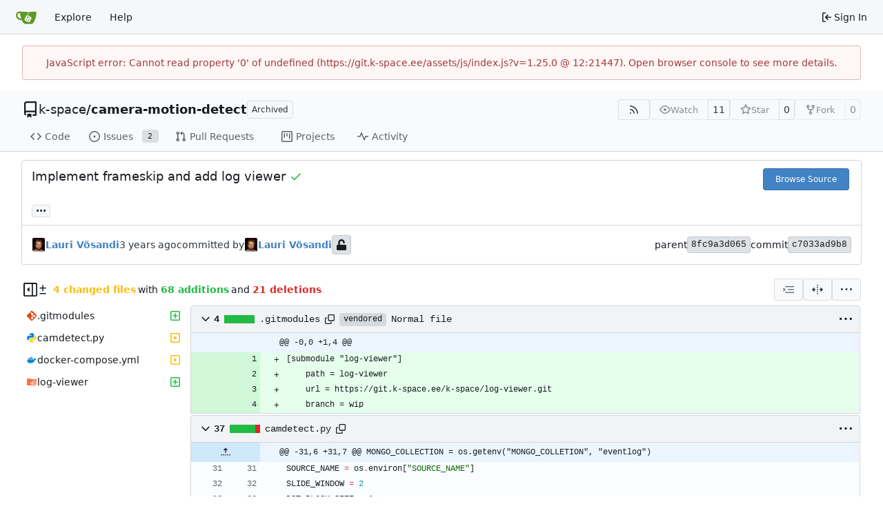

--- FILE ---
content_type: text/html; charset=utf-8
request_url: https://git.k-space.ee/k-space/camera-motion-detect/commit/c7033ad9b86d6ecf3197319c51853b0b3f20bb15
body_size: 171966
content:
<!DOCTYPE html>
<html lang="en-US" data-theme="gitea-auto">
<head>
	<meta name="viewport" content="width=device-width, initial-scale=1">
	<title>Implement frameskip and add log viewer · c7033ad9b8 - camera-motion-detect - Gitea: Git with a cup of tea</title>
	<link rel="manifest" href="[data-uri]">
	<meta name="author" content="k-space">
	<meta name="description" content="camera-motion-detect - Cloud native motion detection microservice">
	<meta name="keywords" content="go,git,self-hosted,gitea">
	<meta name="referrer" content="no-referrer">


	<link rel="alternate" type="application/atom+xml" title="" href="/k-space/camera-motion-detect.atom">
	<link rel="alternate" type="application/rss+xml" title="" href="/k-space/camera-motion-detect.rss">

	<link rel="icon" href="/assets/img/favicon.svg" type="image/svg+xml">
	<link rel="alternate icon" href="/assets/img/favicon.png" type="image/png">
	
	
		<meta property="og:title" content="Implement frameskip and add log viewer · c7033ad9b8">
		<meta property="og:url" content="https://git.k-space.ee//k-space/camera-motion-detect/commit/c7033ad9b86d6ecf3197319c51853b0b3f20bb15">
		
	
	<meta property="og:type" content="object">
	
		<meta property="og:image" content="https://git.k-space.ee/avatars/5c5780528b537c5612b5a3feea7ac84b">
	

<meta property="og:site_name" content="Gitea: Git with a cup of tea">

	<link rel="stylesheet" href="/assets/css/index.css?v=1.25.0">
<link rel="stylesheet" href="/assets/css/theme-gitea-auto.css?v=1.25.0">

	
<script>
	
	window.addEventListener('error', function(e) {window._globalHandlerErrors=window._globalHandlerErrors||[]; window._globalHandlerErrors.push(e);});
	window.addEventListener('unhandledrejection', function(e) {window._globalHandlerErrors=window._globalHandlerErrors||[]; window._globalHandlerErrors.push(e);});
	window.config = {
		appUrl: 'https:\/\/git.k-space.ee\/',
		appSubUrl: '',
		assetVersionEncoded: encodeURIComponent('1.25.0'), 
		assetUrlPrefix: '\/assets',
		runModeIsProd:  true ,
		customEmojis: {"codeberg":":codeberg:","git":":git:","gitea":":gitea:","github":":github:","gitlab":":gitlab:","gogs":":gogs:"},
		csrfToken: 'JXDdcC-tNZZGsI3C8NPFbvUitLM6MTc2NDAyNDcwMDI4NDM5NjIxOA',
		pageData: {"DiffFileTree":{"TreeRoot":{"FullName":"","DisplayName":"","NameHash":"","DiffStatus":"","EntryMode":"","IsViewed":false,"Children":[{"FullName":".gitmodules","DisplayName":".gitmodules","NameHash":"7445606fbf8f3683cd42bdc54b05d7a0bc2dfc44","DiffStatus":"added","EntryMode":"","IsViewed":false,"Children":null,"FileIcon":"\u003csvg class=\"svg git-entry-icon octicon-file\" width=\"16\" height=\"16\" aria-hidden=\"true\"\u003e\u003cuse xlink:href=\"#svg-mfi-git\"\u003e\u003c/use\u003e\u003c/svg\u003e"},{"FullName":"camdetect.py","DisplayName":"camdetect.py","NameHash":"e43b4e8e8159e6c907b1ce3b284524a6cc5228a9","DiffStatus":"modified","EntryMode":"","IsViewed":false,"Children":null,"FileIcon":"\u003csvg class=\"svg git-entry-icon octicon-file\" width=\"16\" height=\"16\" aria-hidden=\"true\"\u003e\u003cuse xlink:href=\"#svg-mfi-python\"\u003e\u003c/use\u003e\u003c/svg\u003e"},{"FullName":"docker-compose.yml","DisplayName":"docker-compose.yml","NameHash":"35b8c13cf2eb2a194eada000eb310d65aed53b2a","DiffStatus":"modified","EntryMode":"","IsViewed":false,"Children":null,"FileIcon":"\u003csvg class=\"svg git-entry-icon octicon-file\" width=\"16\" height=\"16\" aria-hidden=\"true\"\u003e\u003cuse xlink:href=\"#svg-mfi-docker\"\u003e\u003c/use\u003e\u003c/svg\u003e"},{"FullName":"log-viewer","DisplayName":"log-viewer","NameHash":"dff5d8e31c48a9d058f4bc4ec7fd694ca18cc0c8","DiffStatus":"added","EntryMode":"commit","IsViewed":false,"Children":null,"FileIcon":"\u003csvg class=\"svg git-entry-icon octicon-file-submodule\" width=\"16\" height=\"16\" aria-hidden=\"true\"\u003e\u003cuse xlink:href=\"#svg-mfi-folder-git\"\u003e\u003c/use\u003e\u003c/svg\u003e"}],"FileIcon":""}},"FolderIcon":"\u003csvg class=\"svg git-entry-icon octicon-file-directory-fill\" width=\"16\" height=\"16\" aria-hidden=\"true\"\u003e\u003cuse xlink:href=\"#svg-mfi-folder\"\u003e\u003c/use\u003e\u003c/svg\u003e","FolderOpenIcon":"\u003csvg class=\"svg git-entry-icon octicon-file-directory-open-fill\" width=\"16\" height=\"16\" aria-hidden=\"true\"\u003e\u003cuse xlink:href=\"#svg-mfi-folder-open\"\u003e\u003c/use\u003e\u003c/svg\u003e"},
		notificationSettings: {"EventSourceUpdateTime":10000,"MaxTimeout":60000,"MinTimeout":10000,"TimeoutStep":10000}, 
		enableTimeTracking:  true ,
		
		mermaidMaxSourceCharacters:  50000 ,
		
		i18n: {
			copy_success: "Copied!",
			copy_error: "Copy failed",
			error_occurred: "An error occurred",
			remove_label_str: "Remove item \"%s\"",
			modal_confirm: "Confirm",
			modal_cancel: "Cancel",
			more_items: "More items",
		},
	};
	
	window.config.pageData = window.config.pageData || {};
</script>
<script src="/assets/js/index.js?v=1.25.0" onerror="alert('Failed to load asset files from ' + this.src + '. Please make sure the asset files can be accessed.')"></script>

	
</head>
<body hx-headers='{"x-csrf-token": "JXDdcC-tNZZGsI3C8NPFbvUitLM6MTc2NDAyNDcwMDI4NDM5NjIxOA"}' hx-swap="outerHTML" hx-ext="morph" hx-push-url="false">
	

	<div class="full height">
		<noscript>This website requires JavaScript.</noscript>

		

		
			<nav id="navbar" aria-label="Navigation Bar">
	<div class="navbar-left">
		
		<a class="item" id="navbar-logo" href="/" aria-label="Home">
			<img width="30" height="30" src="/assets/img/logo.svg" alt="Logo" aria-hidden="true">
		</a>

		
		<div class="ui secondary menu navbar-mobile-right only-mobile">
			

			<button class="item ui icon mini button tw-m-0" id="navbar-expand-toggle" aria-label="Navigation Menu"><svg viewBox="0 0 16 16" class="svg octicon-three-bars" aria-hidden="true" width="16" height="16"><path d="M1 2.75A.75.75 0 0 1 1.75 2h12.5a.75.75 0 0 1 0 1.5H1.75A.75.75 0 0 1 1 2.75m0 5A.75.75 0 0 1 1.75 7h12.5a.75.75 0 0 1 0 1.5H1.75A.75.75 0 0 1 1 7.75M1.75 12h12.5a.75.75 0 0 1 0 1.5H1.75a.75.75 0 0 1 0-1.5"/></svg></button>
		</div>

		
		
			<a class="item" href="/explore/repos">Explore</a>
		

		

		
			<a class="item" target="_blank" rel="noopener noreferrer" href="https://docs.gitea.com">Help</a>
		
	</div>

	
	<div class="navbar-right">
		
			
			<a class="item" rel="nofollow" href="/user/login?redirect_to=%2fk-space%2fcamera-motion-detect%2fcommit%2fc7033ad9b86d6ecf3197319c51853b0b3f20bb15">
				<svg viewBox="0 0 16 16" class="svg octicon-sign-in" aria-hidden="true" width="16" height="16"><path d="M2 2.75C2 1.784 2.784 1 3.75 1h2.5a.75.75 0 0 1 0 1.5h-2.5a.25.25 0 0 0-.25.25v10.5c0 .138.112.25.25.25h2.5a.75.75 0 0 1 0 1.5h-2.5A1.75 1.75 0 0 1 2 13.25Zm6.56 4.5h5.69a.75.75 0 0 1 0 1.5H8.56l1.97 1.97a.749.749 0 0 1-.326 1.275.75.75 0 0 1-.734-.215L6.22 8.53a.75.75 0 0 1 0-1.06l3.25-3.25a.749.749 0 0 1 1.275.326.75.75 0 0 1-.215.734Z"/></svg>
				<span class="tw-ml-1">Sign In</span>
			</a>
		
	</div>

	
	
</nav>

		




<div role="main" aria-label="Implement frameskip and add log viewer · c7033ad9b8" class="page-content repository diff">
	<div class="secondary-nav">

	<div class="ui container">
		<div class="repo-header">
			<div class="flex-item tw-items-center">
				<div class="flex-item-leading">
					

	<svg viewBox="0 0 16 16" class="svg octicon-repo" aria-hidden="true" width="24" height="24"><path d="M2 2.5A2.5 2.5 0 0 1 4.5 0h8.75a.75.75 0 0 1 .75.75v12.5a.75.75 0 0 1-.75.75h-2.5a.75.75 0 0 1 0-1.5h1.75v-2h-8a1 1 0 0 0-.714 1.7.75.75 0 1 1-1.072 1.05A2.5 2.5 0 0 1 2 11.5Zm10.5-1h-8a1 1 0 0 0-1 1v6.708A2.5 2.5 0 0 1 4.5 9h8ZM5 12.25a.25.25 0 0 1 .25-.25h3.5a.25.25 0 0 1 .25.25v3.25a.25.25 0 0 1-.4.2l-1.45-1.087a.25.25 0 0 0-.3 0L5.4 15.7a.25.25 0 0 1-.4-.2Z"/></svg>


				</div>
				<div class="flex-item-main">
					<div class="flex-item-title tw-text-18">
						<a class="muted tw-font-normal" href="/k-space">k-space</a>/<a class="muted" href="/k-space/camera-motion-detect">camera-motion-detect</a>
					</div>
				</div>
				<div class="flex-item-trailing">
					
						<span class="ui basic label not-mobile">Archived</span>
						<div class="repo-icon only-mobile" data-tooltip-content="Archived"><svg viewBox="0 0 16 16" class="svg octicon-archive" aria-hidden="true" width="18" height="18"><path d="M0 2.75C0 1.784.784 1 1.75 1h12.5c.966 0 1.75.784 1.75 1.75v1.5A1.75 1.75 0 0 1 14.25 6H1.75A1.75 1.75 0 0 1 0 4.25ZM1.75 7a.75.75 0 0 1 .75.75v5.5c0 .138.112.25.25.25h10.5a.25.25 0 0 0 .25-.25v-5.5a.75.75 0 0 1 1.5 0v5.5A1.75 1.75 0 0 1 13.25 15H2.75A1.75 1.75 0 0 1 1 13.25v-5.5A.75.75 0 0 1 1.75 7m0-4.5a.25.25 0 0 0-.25.25v1.5c0 .138.112.25.25.25h12.5a.25.25 0 0 0 .25-.25v-1.5a.25.25 0 0 0-.25-.25ZM6.25 8h3.5a.75.75 0 0 1 0 1.5h-3.5a.75.75 0 0 1 0-1.5"/></svg></div>
					
					
						
					
					
					
					
				</div>
			</div>
			
				<div class="flex-text-block tw-flex-wrap">
					
					
					
					<a class="ui compact small basic button" href="/k-space/camera-motion-detect.rss" data-tooltip-content="RSS Feed">
						<svg viewBox="0 0 16 16" class="svg octicon-rss" aria-hidden="true" width="16" height="16"><path d="M2.002 2.725a.75.75 0 0 1 .797-.699C8.79 2.42 13.58 7.21 13.974 13.201a.75.75 0 0 1-1.497.098 10.5 10.5 0 0 0-9.776-9.776.747.747 0 0 1-.7-.798ZM2.84 7.05h-.002a7 7 0 0 1 6.113 6.111.75.75 0 0 1-1.49.178 5.5 5.5 0 0 0-4.8-4.8.75.75 0 0 1 .179-1.489M2 13a1 1 0 1 1 2 0 1 1 0 0 1-2 0"/></svg>
					</a>
					
					<form class="flex-text-inline" hx-boost="true" hx-target="this" method="post" action="/k-space/camera-motion-detect/action/watch">
	<div class="ui labeled button" data-tooltip-content="Sign in to watch this repository.">
		
		
		<button type="submit" class="ui compact small basic button" disabled aria-label="Watch">
			<svg viewBox="0 0 16 16" class="svg octicon-eye" aria-hidden="true" width="16" height="16"><path d="M8 2c1.981 0 3.671.992 4.933 2.078 1.27 1.091 2.187 2.345 2.637 3.023a1.62 1.62 0 0 1 0 1.798c-.45.678-1.367 1.932-2.637 3.023C11.67 13.008 9.981 14 8 14s-3.671-.992-4.933-2.078C1.797 10.83.88 9.576.43 8.898a1.62 1.62 0 0 1 0-1.798c.45-.677 1.367-1.931 2.637-3.022C4.33 2.992 6.019 2 8 2M1.679 7.932a.12.12 0 0 0 0 .136c.411.622 1.241 1.75 2.366 2.717C5.176 11.758 6.527 12.5 8 12.5s2.825-.742 3.955-1.715c1.124-.967 1.954-2.096 2.366-2.717a.12.12 0 0 0 0-.136c-.412-.621-1.242-1.75-2.366-2.717C10.824 4.242 9.473 3.5 8 3.5s-2.825.742-3.955 1.715c-1.124.967-1.954 2.096-2.366 2.717M8 10a2 2 0 1 1-.001-3.999A2 2 0 0 1 8 10"/></svg>
			<span class="not-mobile" aria-hidden="true">Watch</span>
		</button>
		<a hx-boost="false" class="ui basic label" href="/k-space/camera-motion-detect/watchers">
			11
		</a>
	</div>
</form>

					
					<form class="flex-text-inline" hx-boost="true" hx-target="this" method="post" action="/k-space/camera-motion-detect/action/star">
	<div class="ui labeled button" data-tooltip-content="Sign in to star this repository.">
		
		
		<button type="submit" class="ui compact small basic button" disabled aria-label="Star">
			<svg viewBox="0 0 16 16" class="svg octicon-star" aria-hidden="true" width="16" height="16"><path d="M8 .25a.75.75 0 0 1 .673.418l1.882 3.815 4.21.612a.75.75 0 0 1 .416 1.279l-3.046 2.97.719 4.192a.751.751 0 0 1-1.088.791L8 12.347l-3.766 1.98a.75.75 0 0 1-1.088-.79l.72-4.194L.818 6.374a.75.75 0 0 1 .416-1.28l4.21-.611L7.327.668A.75.75 0 0 1 8 .25m0 2.445L6.615 5.5a.75.75 0 0 1-.564.41l-3.097.45 2.24 2.184a.75.75 0 0 1 .216.664l-.528 3.084 2.769-1.456a.75.75 0 0 1 .698 0l2.77 1.456-.53-3.084a.75.75 0 0 1 .216-.664l2.24-2.183-3.096-.45a.75.75 0 0 1-.564-.41z"/></svg>
			<span class="not-mobile" aria-hidden="true">Star</span>
		</button>
		<a hx-boost="false" class="ui basic label" href="/k-space/camera-motion-detect/stars">
			0
		</a>
	</div>
</form>

					
					
						<div class="ui labeled button
							
								disabled
							"
							
								data-tooltip-content="Sign in to fork this repository."
							
						>
							<a class="ui compact small basic button"
								
									
								
							>
								<svg viewBox="0 0 16 16" class="svg octicon-repo-forked" aria-hidden="true" width="16" height="16"><path d="M5 5.372v.878c0 .414.336.75.75.75h4.5a.75.75 0 0 0 .75-.75v-.878a2.25 2.25 0 1 1 1.5 0v.878a2.25 2.25 0 0 1-2.25 2.25h-1.5v2.128a2.251 2.251 0 1 1-1.5 0V8.5h-1.5A2.25 2.25 0 0 1 3.5 6.25v-.878a2.25 2.25 0 1 1 1.5 0M5 3.25a.75.75 0 1 0-1.5 0 .75.75 0 0 0 1.5 0m6.75.75a.75.75 0 1 0 0-1.5.75.75 0 0 0 0 1.5m-3 8.75a.75.75 0 1 0-1.5 0 .75.75 0 0 0 1.5 0"/></svg><span class="text not-mobile">Fork</span>
							</a>
							<a class="ui basic label" href="/k-space/camera-motion-detect/forks">
								0
							</a>
						</div>
						<div class="ui small modal" id="fork-repo-modal">
							<div class="header">
								You've already forked camera-motion-detect
							</div>
							<div class="content tw-text-left">
								<div class="ui list">
									
								</div>
								
							</div>
						</div>
					
				</div>
			
		</div>
		
		
		
	</div>

	<div class="ui container">
		<overflow-menu class="ui secondary pointing menu">
			
				<div class="overflow-menu-items">
					
					<a class="item" href="/k-space/camera-motion-detect/src/">
						<svg viewBox="0 0 16 16" class="svg octicon-code" aria-hidden="true" width="16" height="16"><path d="m11.28 3.22 4.25 4.25a.75.75 0 0 1 0 1.06l-4.25 4.25a.749.749 0 0 1-1.275-.326.75.75 0 0 1 .215-.734L13.94 8l-3.72-3.72a.749.749 0 0 1 .326-1.275.75.75 0 0 1 .734.215m-6.56 0a.75.75 0 0 1 1.042.018.75.75 0 0 1 .018 1.042L2.06 8l3.72 3.72a.749.749 0 0 1-.326 1.275.75.75 0 0 1-.734-.215L.47 8.53a.75.75 0 0 1 0-1.06Z"/></svg> Code
					</a>
					

					
						<a class="item" href="/k-space/camera-motion-detect/issues">
							<svg viewBox="0 0 16 16" class="svg octicon-issue-opened" aria-hidden="true" width="16" height="16"><path d="M8 9.5a1.5 1.5 0 1 0 0-3 1.5 1.5 0 0 0 0 3"/><path d="M8 0a8 8 0 1 1 0 16A8 8 0 0 1 8 0M1.5 8a6.5 6.5 0 1 0 13 0 6.5 6.5 0 0 0-13 0"/></svg> Issues
							
								<span class="ui small label">2</span>
							
						</a>
					

					

					
						<a class="item" href="/k-space/camera-motion-detect/pulls">
							<svg viewBox="0 0 16 16" class="svg octicon-git-pull-request" aria-hidden="true" width="16" height="16"><path d="M1.5 3.25a2.25 2.25 0 1 1 3 2.122v5.256a2.251 2.251 0 1 1-1.5 0V5.372A2.25 2.25 0 0 1 1.5 3.25m5.677-.177L9.573.677A.25.25 0 0 1 10 .854V2.5h1A2.5 2.5 0 0 1 13.5 5v5.628a2.251 2.251 0 1 1-1.5 0V5a1 1 0 0 0-1-1h-1v1.646a.25.25 0 0 1-.427.177L7.177 3.427a.25.25 0 0 1 0-.354M3.75 2.5a.75.75 0 1 0 0 1.5.75.75 0 0 0 0-1.5m0 9.5a.75.75 0 1 0 0 1.5.75.75 0 0 0 0-1.5m8.25.75a.75.75 0 1 0 1.5 0 .75.75 0 0 0-1.5 0"/></svg> Pull Requests
							
						</a>
					

					

					

					
					
						<a href="/k-space/camera-motion-detect/projects" class="item">
							<svg viewBox="0 0 16 16" class="svg octicon-project" aria-hidden="true" width="16" height="16"><path d="M1.75 0h12.5C15.216 0 16 .784 16 1.75v12.5A1.75 1.75 0 0 1 14.25 16H1.75A1.75 1.75 0 0 1 0 14.25V1.75C0 .784.784 0 1.75 0M1.5 1.75v12.5c0 .138.112.25.25.25h12.5a.25.25 0 0 0 .25-.25V1.75a.25.25 0 0 0-.25-.25H1.75a.25.25 0 0 0-.25.25M11.75 3a.75.75 0 0 1 .75.75v7.5a.75.75 0 0 1-1.5 0v-7.5a.75.75 0 0 1 .75-.75m-8.25.75a.75.75 0 0 1 1.5 0v5.5a.75.75 0 0 1-1.5 0ZM8 3a.75.75 0 0 1 .75.75v3.5a.75.75 0 0 1-1.5 0v-3.5A.75.75 0 0 1 8 3"/></svg> Projects
							
						</a>
					

					

					

					

					
						<a class="item" href="/k-space/camera-motion-detect/activity">
							<svg viewBox="0 0 16 16" class="svg octicon-pulse" aria-hidden="true" width="16" height="16"><path d="M6 2c.306 0 .582.187.696.471L10 10.731l1.304-3.26A.75.75 0 0 1 12 7h3.25a.75.75 0 0 1 0 1.5h-2.742l-1.812 4.528a.751.751 0 0 1-1.392 0L6 4.77 4.696 8.03A.75.75 0 0 1 4 8.5H.75a.75.75 0 0 1 0-1.5h2.742l1.812-4.529A.75.75 0 0 1 6 2"/></svg> Activity
						</a>
					

					

					
				</div>
			
		</overflow-menu>
	</div>
	<div class="ui tabs divider"></div>
</div>

	<div class="ui container fluid padded">
		<div class="ui top attached header clearing segment tw-relative commit-header">
			<div class="tw-flex tw-mb-4 tw-gap-1">
				<h3 class="tw-mb-0 tw-flex-1"><span class="commit-summary" title="Implement frameskip and add log viewer">Implement frameskip and add log viewer</span>
	
		<a class="flex-text-inline tw-no-underline tw-inline" data-global-init="initCommitStatuses" href="https://drone.k-space.ee/k-space/camera-motion-detect/14">
			


	<svg viewBox="0 0 16 16" class="commit-status icon text green svg octicon-check" aria-hidden="true" width="18" height="18"><path d="M13.78 4.22a.75.75 0 0 1 0 1.06l-7.25 7.25a.75.75 0 0 1-1.06 0L2.22 9.28a.75.75 0 0 1 .018-1.042.75.75 0 0 1 1.042-.018L6 10.94l6.72-6.72a.75.75 0 0 1 1.06 0"/></svg>






		</a>
	
	<div class="tippy-target">
		


<div class="commit-status-panel">
	<div class="ui top attached header commit-status-header">
		
			All checks were successful
		

		
	</div>

	<div class="commit-status-list">
		
			<div class="commit-status-item">
				


	<svg viewBox="0 0 16 16" class="commit-status icon text green svg octicon-check" aria-hidden="true" width="18" height="18"><path d="M13.78 4.22a.75.75 0 0 1 0 1.06l-7.25 7.25a.75.75 0 0 1-1.06 0L2.22 9.28a.75.75 0 0 1 .018-1.042.75.75 0 0 1 1.042-.018L6 10.94l6.72-6.72a.75.75 0 0 1 1.06 0"/></svg>






				<div class="status-context gt-ellipsis">continuous-integration/drone <span class="text light-2">Build is passing</span></div>
				<div class="ui status-details">
					
					<span><a href="https://drone.k-space.ee/k-space/camera-motion-detect/14">Details</a></span>
				</div>
			</div>
		
		
	</div>
</div>


	</div>

</h3>
				
					<div class="commit-header-buttons">
						<a class="ui primary tiny button" href="/k-space/camera-motion-detect/src/commit/c7033ad9b86d6ecf3197319c51853b0b3f20bb15">
							Browse Source
						</a>
						
					</div>
				
			</div>
			
			
<div class="branch-and-tag-area" data-text-default-branch-tooltip="This commit is part of the default branch">
	
	<button class="ui button ellipsis-button load-branches-and-tags tw-mt-2" aria-expanded="false"
		data-fetch-url="/k-space/camera-motion-detect/commit/c7033ad9b86d6ecf3197319c51853b0b3f20bb15/load-branches-and-tags"
		data-tooltip-content="Load branches and tags referencing this commit"
	>...</button>
	<div class="branch-and-tag-detail tw-hidden">
		<div class="divider"></div>
		<div>This commit is contained in:</div>
		<div class="tw-flex tw-mt-2">
			<div class="tw-p-1"><svg viewBox="0 0 16 16" class="svg octicon-git-branch" aria-hidden="true" width="16" height="16"><path d="M9.5 3.25a2.25 2.25 0 1 1 3 2.122V6A2.5 2.5 0 0 1 10 8.5H6a1 1 0 0 0-1 1v1.128a2.251 2.251 0 1 1-1.5 0V5.372a2.25 2.25 0 1 1 1.5 0v1.836A2.5 2.5 0 0 1 6 7h4a1 1 0 0 0 1-1v-.628A2.25 2.25 0 0 1 9.5 3.25m-6 0a.75.75 0 1 0 1.5 0 .75.75 0 0 0-1.5 0m8.25-.75a.75.75 0 1 0 0 1.5.75.75 0 0 0 0-1.5M4.25 12a.75.75 0 1 0 0 1.5.75.75 0 0 0 0-1.5"/></svg></div>
			<div class="branch-area flex-text-block tw-flex-wrap tw-flex-1"></div>
		</div>
		<div class="tw-flex tw-mt-2">
			<div class="tw-p-1"><svg viewBox="0 0 16 16" class="svg octicon-tag" aria-hidden="true" width="16" height="16"><path d="M1 7.775V2.75C1 1.784 1.784 1 2.75 1h5.025c.464 0 .91.184 1.238.513l6.25 6.25a1.75 1.75 0 0 1 0 2.474l-5.026 5.026a1.75 1.75 0 0 1-2.474 0l-6.25-6.25A1.75 1.75 0 0 1 1 7.775m1.5 0c0 .066.026.13.073.177l6.25 6.25a.25.25 0 0 0 .354 0l5.025-5.025a.25.25 0 0 0 0-.354l-6.25-6.25a.25.25 0 0 0-.177-.073H2.75a.25.25 0 0 0-.25.25ZM6 5a1 1 0 1 1 0 2 1 1 0 0 1 0-2"/></svg></div>
			<div class="tag-area flex-text-block tw-flex-wrap tw-flex-1"></div>
		</div>
	</div>
</div>


		</div>

		<div class="ui bottom attached segment flex-text-block tw-flex-wrap">
			<div class="flex-text-inline">
				
					<img loading="lazy" alt class="ui avatar tw-align-middle" src="/avatars/cd854c75d4b801ad1a5e00fb257371d68716790f039ff028a55f5a66bcfdde3b?size=40" title="Lauri Võsandi" width="20" height="20"/>
					
						<a href="/lauri"><strong>Lauri Võsandi</strong></a>
					
				
			</div>

			<span class="text grey"><relative-time prefix="" tense="past" datetime="2022-03-06T08:25:54+02:00" data-tooltip-content data-tooltip-interactive="true">2022-03-06 08:25:54 +02:00</relative-time></span>

			<div class="flex-text-inline">
				
					<span class="text grey">committed by</span>
					
						<img loading="lazy" alt class="ui avatar tw-align-middle" src="/avatars/cd854c75d4b801ad1a5e00fb257371d68716790f039ff028a55f5a66bcfdde3b?size=40" title="Lauri Võsandi" width="20" height="20"/>
						<a href="/lauri"><strong>Lauri Võsandi</strong></a>
					
				
			</div>

			
				
	<span class="ui label commit-sign-badge "><span data-tooltip-content="Not a signed commit"><svg viewBox="0 0 14 16" class="svg gitea-unlock" aria-hidden="true" width="16" height="16"><path d="M12.5 8H4.75V4.778c0-1.237.99-2.265 2.228-2.278A2.253 2.253 0 0 1 9.25 4.75v.5c0 .416.334.75.75.75h1c.416 0 .75-.334.75-.75v-.5c0-2.625-2.14-4.76-4.766-4.75C4.36.01 2.25 2.172 2.25 4.797V8H1.5A1.5 1.5 0 0 0 0 9.5v5A1.5 1.5 0 0 0 1.5 16h11a1.5 1.5 0 0 0 1.5-1.5v-5A1.5 1.5 0 0 0 12.5 8"/></svg></span></span>
			

			<div class="tw-flex-1"></div>

			<div class="flex-text-inline tw-gap-5">
				
					<div class="flex-text-inline">
						<span>parent</span>
						
							<a class="ui label commit-id-short" href="/k-space/camera-motion-detect/commit/8fc9a3d0655d55256c059919950536228975a397">8fc9a3d065</a>
						
					</div>
				
				<div class="flex-text-inline">
					<span>commit</span>
					<a class="ui label commit-id-short" href="/k-space/camera-motion-detect/commit/c7033ad9b86d6ecf3197319c51853b0b3f20bb15">c7033ad9b8</a>
				</div>
			</div>
		</div>

		

		
<div>
	<div class="diff-detail-box">
		<div class="tw-flex tw-items-center tw-flex-wrap tw-gap-2 tw-ml-0.5">
			
				<button class="diff-toggle-file-tree-button not-mobile btn interact-fg" data-show-text="Show file tree" data-hide-text="Hide file tree">
					
					<svg viewBox="0 0 16 16" class="icon tw-hidden svg octicon-sidebar-collapse" aria-hidden="true" width="20" height="20"><path d="M6.823 7.823a.25.25 0 0 1 0 .354l-2.396 2.396A.25.25 0 0 1 4 10.396V5.604a.25.25 0 0 1 .427-.177Z"/><path d="M1.75 0h12.5C15.216 0 16 .784 16 1.75v12.5A1.75 1.75 0 0 1 14.25 16H1.75A1.75 1.75 0 0 1 0 14.25V1.75C0 .784.784 0 1.75 0M1.5 1.75v12.5c0 .138.112.25.25.25H9.5v-13H1.75a.25.25 0 0 0-.25.25M11 14.5h3.25a.25.25 0 0 0 .25-.25V1.75a.25.25 0 0 0-.25-.25H11Z"/></svg>
					<svg viewBox="0 0 16 16" class="icon tw-hidden svg octicon-sidebar-expand" aria-hidden="true" width="20" height="20"><path d="m4.177 7.823 2.396-2.396A.25.25 0 0 1 7 5.604v4.792a.25.25 0 0 1-.427.177L4.177 8.177a.25.25 0 0 1 0-.354"/><path d="M0 1.75C0 .784.784 0 1.75 0h12.5C15.216 0 16 .784 16 1.75v12.5A1.75 1.75 0 0 1 14.25 16H1.75A1.75 1.75 0 0 1 0 14.25Zm1.75-.25a.25.25 0 0 0-.25.25v12.5c0 .138.112.25.25.25H9.5v-13Zm12.5 13a.25.25 0 0 0 .25-.25V1.75a.25.25 0 0 0-.25-.25H11v13Z"/></svg>
				</button>
				<script>
					
					const diffTreeVisible = localStorage?.getItem('diff_file_tree_visible') !== 'false';
					const diffTreeBtn = document.querySelector('.diff-toggle-file-tree-button');
					const diffTreeIcon = `.octicon-sidebar-${diffTreeVisible ? 'expand' : 'collapse'}`;
					diffTreeBtn.querySelector(diffTreeIcon).classList.remove('tw-hidden');
					diffTreeBtn.setAttribute('data-tooltip-content', diffTreeBtn.getAttribute(diffTreeVisible ? 'data-hide-text' : 'data-show-text'));
				</script>
			
			
				<div class="diff-detail-stats tw-flex tw-items-center tw-flex-wrap">
					<svg viewBox="0 0 16 16" class="tw-mr-1 svg octicon-diff" aria-hidden="true" width="16" height="16"><path d="M8.75 1.75V5H12a.75.75 0 0 1 0 1.5H8.75v3.25a.75.75 0 0 1-1.5 0V6.5H4A.75.75 0 0 1 4 5h3.25V1.75a.75.75 0 0 1 1.5 0M4 13h8a.75.75 0 0 1 0 1.5H4A.75.75 0 0 1 4 13"/></svg><strong> 4 changed files</strong> with <strong>68 additions</strong> and <strong>21 deletions</strong>
				</div>
			
		</div>
		<div class="diff-detail-actions">
			
			<div class="ui dropdown tiny basic button" data-tooltip-content="Whitespace">
	<svg viewBox="0 0 15 15" class="svg gitea-whitespace" aria-hidden="true" width="16" height="16"><path d="m2.5 7.5.35.35a.5.5 0 0 0 0-.7zM3 4h12V3H3zm4 4h8V7H7zm-4 4h12v-1H3zM.85 9.85l2-2-.7-.7-2 2zm2-2.7-2-2-.7.7 2 2z"/></svg>
	<div class="menu">
		<a class="item" href="?style=unified&whitespace=show-all&show-outdated=">
			<label class="tw-pointer-events-none">
				<input class="tw-mr-2 tw-pointer-events-none" type="radio" checked>
				Show all changes
			</label>
		</a>
		<a class="item" href="?style=unified&whitespace=ignore-all&show-outdated=">
			<label class="tw-pointer-events-none">
				<input class="tw-mr-2 tw-pointer-events-none" type="radio">
				Ignore whitespace when comparing lines
			</label>
		</a>
		<a class="item" href="?style=unified&whitespace=ignore-change&show-outdated=">
			<label class="tw-pointer-events-none">
				<input class="tw-mr-2 tw-pointer-events-none" type="radio">
				Ignore changes in amount of whitespace
			</label>
		</a>
		<a class="item" href="?style=unified&whitespace=ignore-eol&show-outdated=">
			<label class="tw-pointer-events-none">
				<input class="tw-mr-2 tw-pointer-events-none" type="radio">
				Ignore changes in whitespace at EOL
			</label>
		</a>
	</div>
</div>
<a class="ui tiny basic button" href="?style=split&whitespace=show-all&show-outdated=" data-tooltip-content="Split View"><svg viewBox="0 0 16 16" class="svg gitea-split" aria-hidden="true" width="16" height="16"><path d="M7.25 14.25a.75.75 0 0 0 1.5 0v-.5a.75.75 0 0 0-1.5 0zM8 12a.75.75 0 0 1-.75-.75v-.5a.75.75 0 0 1 1.5 0v.5A.75.75 0 0 1 8 12m-.75-3.75a.75.75 0 0 0 1.5 0v-.5a.75.75 0 0 0-1.5 0zM8 6a.75.75 0 0 1-.75-.75v-.5a.75.75 0 0 1 1.5 0v.5A.75.75 0 0 1 8 6m-.75-3.75a.75.75 0 0 0 1.5 0v-.5a.75.75 0 0 0-1.5 0zm4.1 6.5a.75.75 0 0 1 0-1.5h1.25V5.1a.25.25 0 0 1 .43-.17l2.9 2.9a.25.25 0 0 1 0 .35l-2.9 2.9a.25.25 0 0 1-.43-.18V8.75ZM3.4 10.9V8.75h1.25a.75.75 0 0 0 0-1.5H3.4V5.1a.25.25 0 0 0-.43-.17l-2.9 2.9a.25.25 0 0 0 0 .35l2.9 2.9a.25.25 0 0 0 .43-.18"/></svg></a>

			<div class="ui dropdown tiny basic button" data-tooltip-content="Diff Options">
	<svg viewBox="0 0 16 16" class="svg octicon-kebab-horizontal" aria-hidden="true" width="16" height="16"><path d="M8 9a1.5 1.5 0 1 0 0-3 1.5 1.5 0 0 0 0 3M1.5 9a1.5 1.5 0 1 0 0-3 1.5 1.5 0 0 0 0 3m13 0a1.5 1.5 0 1 0 0-3 1.5 1.5 0 0 0 0 3"/></svg>
	<div class="menu">
		
			<a class="item" href="/k-space/camera-motion-detect/commit/c7033ad9b86d6ecf3197319c51853b0b3f20bb15.patch" download="c7033ad9b8.patch">Download Patch File</a>
			<a class="item" href="/k-space/camera-motion-detect/commit/c7033ad9b86d6ecf3197319c51853b0b3f20bb15.diff" download="c7033ad9b8.diff">Download Diff File</a>
		
		<a id="expand-files-btn" class="item">Expand all files</a>
		<a id="collapse-files-btn" class="item">Collapse all files</a>
		
	</div>
</div>

			
			
		</div>
	</div>
	
		
	
	<div id="diff-container">
		
			<div class=tw-hidden><svg id="svg-mfi-git" class="svg git-entry-icon octicon-file" width="16" height="16" aria-hidden="true" viewBox='0 0 32 32'><path fill='#e64a19' d='M13.172 2.828 11.78 4.22l1.91 1.91 2 2A2.986 2.986 0 0 1 20 10.81a3.25 3.25 0 0 1-.31 1.31l2.06 2a2.68 2.68 0 0 1 3.37.57 2.86 2.86 0 0 1 .88 2.117 3.02 3.02 0 0 1-.856 2.109A2.9 2.9 0 0 1 23 19.81a2.93 2.93 0 0 1-2.13-.87 2.694 2.694 0 0 1-.56-3.38l-2-2.06a3 3 0 0 1-.31.12V20a3 3 0 0 1 1.44 1.09 2.92 2.92 0 0 1 .56 1.72 2.88 2.88 0 0 1-.878 2.128 2.98 2.98 0 0 1-2.048.871 2.981 2.981 0 0 1-2.514-4.719A3 3 0 0 1 16 20v-6.38a2.96 2.96 0 0 1-1.44-1.09 2.9 2.9 0 0 1-.56-1.72 2.9 2.9 0 0 1 .31-1.31l-3.9-3.9-7.579 7.572a4 4 0 0 0-.001 5.658l10.342 10.342a4 4 0 0 0 5.656 0l10.344-10.344a4 4 0 0 0 0-5.656L18.828 2.828a4 4 0 0 0-5.656 0'/></svg><svg id="svg-mfi-python" class="svg git-entry-icon octicon-file" width="16" height="16" aria-hidden="true" viewBox='0 0 24 24'><path fill='#0288d1' d='M9.86 2A2.86 2.86 0 0 0 7 4.86v1.68h4.29c.39 0 .71.57.71.96H4.86A2.86 2.86 0 0 0 2 10.36v3.781a2.86 2.86 0 0 0 2.86 2.86h1.18v-2.68a2.85 2.85 0 0 1 2.85-2.86h5.25c1.58 0 2.86-1.271 2.86-2.851V4.86A2.86 2.86 0 0 0 14.14 2zm-.72 1.61c.4 0 .72.12.72.71s-.32.891-.72.891c-.39 0-.71-.3-.71-.89s.32-.711.71-.711'/><path fill='#fdd835' d='M17.959 7v2.68a2.85 2.85 0 0 1-2.85 2.859H9.86A2.85 2.85 0 0 0 7 15.389v3.75a2.86 2.86 0 0 0 2.86 2.86h4.28A2.86 2.86 0 0 0 17 19.14v-1.68h-4.291c-.39 0-.709-.57-.709-.96h7.14A2.86 2.86 0 0 0 22 13.64V9.86A2.86 2.86 0 0 0 19.14 7zM8.32 11.513l-.004.004.038-.004zm6.54 7.276c.39 0 .71.3.71.89a.71.71 0 0 1-.71.71c-.4 0-.72-.12-.72-.71s.32-.89.72-.89'/></svg><svg id="svg-mfi-docker" class="svg git-entry-icon octicon-file" width="16" height="16" aria-hidden="true" viewBox='0 0 24 24'><path fill='#0288d1' d='M21.81 10.25c-.06-.04-.56-.43-1.64-.43-.28 0-.56.03-.84.08-.21-1.4-1.38-2.11-1.43-2.14l-.29-.17-.18.27c-.24.36-.43.77-.51 1.19-.2.8-.08 1.56.33 2.21-.49.28-1.29.35-1.46.35H2.62c-.34 0-.62.28-.62.63 0 1.15.18 2.3.58 3.38.45 1.19 1.13 2.07 2 2.61.98.6 2.59.94 4.42.94.79 0 1.61-.07 2.42-.22 1.12-.2 2.2-.59 3.19-1.16A8.3 8.3 0 0 0 16.78 16c1.05-1.17 1.67-2.5 2.12-3.65h.19c1.14 0 1.85-.46 2.24-.85.26-.24.45-.53.59-.87l.08-.24zm-17.96.99h1.76c.08 0 .16-.07.16-.16V9.5c0-.08-.07-.16-.16-.16H3.85c-.09 0-.16.07-.16.16v1.58c.01.09.07.16.16.16m2.43 0h1.76c.08 0 .16-.07.16-.16V9.5c0-.08-.07-.16-.16-.16H6.28c-.09 0-.16.07-.16.16v1.58c.01.09.07.16.16.16m2.47 0h1.75c.1 0 .17-.07.17-.16V9.5c0-.08-.06-.16-.17-.16H8.75c-.08 0-.15.07-.15.16v1.58c0 .09.06.16.15.16m2.44 0h1.77c.08 0 .15-.07.15-.16V9.5c0-.08-.06-.16-.15-.16h-1.77c-.08 0-.15.07-.15.16v1.58c0 .09.07.16.15.16M6.28 9h1.76c.08 0 .16-.09.16-.18V7.25c0-.09-.07-.16-.16-.16H6.28c-.09 0-.16.06-.16.16v1.57c.01.09.07.18.16.18m2.47 0h1.75c.1 0 .17-.09.17-.18V7.25c0-.09-.06-.16-.17-.16H8.75c-.08 0-.15.06-.15.16v1.57c0 .09.06.18.15.18m2.44 0h1.77c.08 0 .15-.09.15-.18V7.25c0-.09-.07-.16-.15-.16h-1.77c-.08 0-.15.06-.15.16v1.57c0 .09.07.18.15.18m0-2.28h1.77c.08 0 .15-.07.15-.16V5c0-.1-.07-.17-.15-.17h-1.77c-.08 0-.15.06-.15.17v1.56c0 .08.07.16.15.16m2.46 4.52h1.76c.09 0 .16-.07.16-.16V9.5c0-.08-.07-.16-.16-.16h-1.76c-.08 0-.15.07-.15.16v1.58c0 .09.07.16.15.16'/></svg><svg id="svg-mfi-folder-git" class="svg git-entry-icon octicon-file-submodule" width="16" height="16" aria-hidden="true" viewBox='0 0 32 32'><path fill='#ff7043' d='m13.844 7.536-1.288-1.072A2 2 0 0 0 11.276 6H4a2 2 0 0 0-2 2v16a2 2 0 0 0 2 2h24a2 2 0 0 0 2-2V10a2 2 0 0 0-2-2H15.124a2 2 0 0 1-1.28-.464'/><path fill='#ffccbc' d='m12.593 18.589 5.784-5.794 1.692 1.7a1.98 1.98 0 0 0 .93 2.233v5.544a1.99 1.99 0 0 0-1 1.731 2.002 2.002 0 0 0 4.003 0A1.99 1.99 0 0 0 23 22.272v-4.864l2.071 2.092a1.2 1.2 0 0 0-.07.5 2.002 2.002 0 1 0 2.002-2.002 1.2 1.2 0 0 0-.5.07l-2.573-2.571a1.98 1.98 0 0 0-1.15-2.342 2.1 2.1 0 0 0-1.281-.09l-1.702-1.692.791-.78a1.975 1.975 0 0 1 2.822 0l7.996 7.996a1.975 1.975 0 0 1 0 2.822l-7.996 7.996a1.975 1.975 0 0 1-2.822 0l-7.996-7.996a1.975 1.975 0 0 1 0-2.822Z'/></svg><svg id="svg-mfi-folder" class="svg git-entry-icon octicon-file-directory-fill" width="16" height="16" aria-hidden="true" viewBox='0 0 16 16'><path fill='#90a4ae' d='m6.922 3.768-.644-.536A1 1 0 0 0 5.638 3H2a1 1 0 0 0-1 1v8a1 1 0 0 0 1 1h12a1 1 0 0 0 1-1V5a1 1 0 0 0-1-1H7.562a1 1 0 0 1-.64-.232'/></svg><svg id="svg-mfi-folder-open" class="svg git-entry-icon octicon-file-directory-open-fill" width="16" height="16" aria-hidden="true" viewBox='0 0 16 16'><path fill='#90a4ae' d='M14.483 6H4.721a1 1 0 0 0-.949.684L2 12V5h12a1 1 0 0 0-1-1H7.562a1 1 0 0 1-.64-.232l-.644-.536A1 1 0 0 0 5.638 3H2a1 1 0 0 0-1 1v8a1 1 0 0 0 1 1h11l2.403-5.606A1 1 0 0 0 14.483 6'/></svg></div>
			<div id="diff-file-tree" class="tw-hidden not-mobile"></div>
			<script>
				if (diffTreeVisible) document.getElementById('diff-file-tree').classList.remove('tw-hidden');
			</script>
		
		
			<div id="diff-file-boxes" class="sixteen wide column">
				
					
					
					
					
					
					
					
					
					
					
					<div class="diff-file-box file-content tab-size-4 tw-mt-0" id="diff-7445606fbf8f3683cd42bdc54b05d7a0bc2dfc44" data-old-filename=".gitmodules" data-new-filename=".gitmodules" >
						<h4 class="diff-file-header sticky-2nd-row ui top attached header">
							<div class="diff-file-name tw-flex tw-flex-1 tw-items-center tw-gap-1 tw-flex-wrap">
								<button class="fold-file btn interact-bg tw-p-1">
									
										<svg viewBox="0 0 16 16" class="svg octicon-chevron-down" aria-hidden="true" width="18" height="18"><path d="M12.78 5.22a.75.75 0 0 1 0 1.06l-4.25 4.25a.75.75 0 0 1-1.06 0L3.22 6.28a.749.749 0 1 1 1.06-1.06L8 8.939l3.72-3.719a.75.75 0 0 1 1.06 0"/></svg>
									
								</button>
								<div class="tw-font-semibold tw-flex tw-items-center tw-font-mono">
									
										4
<span class="diff-stats-bar tw-mx-2" data-tooltip-content="4 changes: 4 additions and 0 deletions">
	
	<div class="diff-stats-add-bar" style="width: 100%"></div>
</span>

									
								</div>
								<span class="file tw-flex tw-items-center tw-font-mono tw-flex-1"><a class="muted file-link" title=".gitmodules" href="#diff-7445606fbf8f3683cd42bdc54b05d7a0bc2dfc44">.gitmodules</a>
									<button class="btn interact-fg tw-p-2" data-clipboard-text=".gitmodules" data-tooltip-content="Copy path"><svg viewBox="0 0 16 16" class="svg octicon-copy" aria-hidden="true" width="14" height="14"><path d="M0 6.75C0 5.784.784 5 1.75 5h1.5a.75.75 0 0 1 0 1.5h-1.5a.25.25 0 0 0-.25.25v7.5c0 .138.112.25.25.25h7.5a.25.25 0 0 0 .25-.25v-1.5a.75.75 0 0 1 1.5 0v1.5A1.75 1.75 0 0 1 9.25 16h-7.5A1.75 1.75 0 0 1 0 14.25Z"/><path d="M5 1.75C5 .784 5.784 0 6.75 0h7.5C15.216 0 16 .784 16 1.75v7.5A1.75 1.75 0 0 1 14.25 11h-7.5A1.75 1.75 0 0 1 5 9.25Zm1.75-.25a.25.25 0 0 0-.25.25v7.5c0 .138.112.25.25.25h7.5a.25.25 0 0 0 .25-.25v-7.5a.25.25 0 0 0-.25-.25Z"/></svg></button>
									
									
									
										<span class="ui label">vendored</span>
									
									
										<span class="tw-mx-2 tw-font-mono tw-whitespace-nowrap">Normal file</span>
									
								</span>
							</div>
							<div class="diff-file-header-actions tw-flex tw-items-center tw-gap-1 tw-flex-wrap">
								
								
								
								
								
									<button class="btn diff-header-popup-btn tw-p-1"><svg viewBox="0 0 16 16" class="svg octicon-kebab-horizontal" aria-hidden="true" width="18" height="18"><path d="M8 9a1.5 1.5 0 1 0 0-3 1.5 1.5 0 0 0 0 3M1.5 9a1.5 1.5 0 1 0 0-3 1.5 1.5 0 0 0 0 3m13 0a1.5 1.5 0 1 0 0-3 1.5 1.5 0 0 0 0 3"/></svg></button>
									<div class="tippy-target">
										
											<button class="unescape-button item" data-unicode-content-selector="#diff-7445606fbf8f3683cd42bdc54b05d7a0bc2dfc44">Unescape</button>
											<button class="escape-button tw-hidden item" data-unicode-content-selector="#diff-7445606fbf8f3683cd42bdc54b05d7a0bc2dfc44">Escape</button>
										
										
											
												<a class="item" rel="nofollow" href="/k-space/camera-motion-detect/src/commit/c7033ad9b86d6ecf3197319c51853b0b3f20bb15/.gitmodules">View File</a>
												
											
										
									</div>
								
							</div>
						</h4>
						<div class="diff-file-body ui attached unstackable table segment" >
							<div id="diff-source-7445606fbf8f3683cd42bdc54b05d7a0bc2dfc44" class="file-body file-code unicode-escaped code-diff code-diff-unified">
								
									<table class="chroma" data-new-comment-url="/files/reviews/new_comment" data-path=".gitmodules">
										
											



<colgroup>
	<col width="50">
	<col width="50">
	<col width="10">
	<col width="10">
	<col>
</colgroup>

	
		<tr class="tag-code nl-0 ol-0" data-line-type="tag">
			
				
					
					<td colspan="2" class="lines-num">
						<div class="code-expander-buttons" data-expand-direction="1">
							
							
							
						</div>
					</td>
				
			
			<td class="lines-escape"></td>
			<td class="lines-type-marker"><span class="tw-font-mono" data-type-marker=""></span></td>
			
				<td class="chroma lines-code blob-hunk"><code class="code-inner">@@ -0,0 +1,4 @@</code>
</td>
			
		</tr>
		
	
		<tr class="add-code nl-1 ol-1" data-line-type="add">
			
				<td class="lines-num lines-num-old" data-line-num=""><span rel=""></span></td>
				<td class="lines-num lines-num-new" data-line-num="1"><span rel="diff-7445606fbf8f3683cd42bdc54b05d7a0bc2dfc44R1"></span></td>
			
			<td class="lines-escape"></td>
			<td class="lines-type-marker"><span class="tw-font-mono" data-type-marker="&#43;"></span></td>
			
				<td class="chroma lines-code"><code class="code-inner">[submodule &#34;log-viewer&#34;]</code>
</td>
			
		</tr>
		
	
		<tr class="add-code nl-2 ol-2" data-line-type="add">
			
				<td class="lines-num lines-num-old" data-line-num=""><span rel=""></span></td>
				<td class="lines-num lines-num-new" data-line-num="2"><span rel="diff-7445606fbf8f3683cd42bdc54b05d7a0bc2dfc44R2"></span></td>
			
			<td class="lines-escape"></td>
			<td class="lines-type-marker"><span class="tw-font-mono" data-type-marker="&#43;"></span></td>
			
				<td class="chroma lines-code"><code class="code-inner">	path = log-viewer</code>
</td>
			
		</tr>
		
	
		<tr class="add-code nl-3 ol-3" data-line-type="add">
			
				<td class="lines-num lines-num-old" data-line-num=""><span rel=""></span></td>
				<td class="lines-num lines-num-new" data-line-num="3"><span rel="diff-7445606fbf8f3683cd42bdc54b05d7a0bc2dfc44R3"></span></td>
			
			<td class="lines-escape"></td>
			<td class="lines-type-marker"><span class="tw-font-mono" data-type-marker="&#43;"></span></td>
			
				<td class="chroma lines-code"><code class="code-inner">	url = https://git.k-space.ee/k-space/log-viewer.git</code>
</td>
			
		</tr>
		
	
		<tr class="add-code nl-4 ol-4" data-line-type="add">
			
				<td class="lines-num lines-num-old" data-line-num=""><span rel=""></span></td>
				<td class="lines-num lines-num-new" data-line-num="4"><span rel="diff-7445606fbf8f3683cd42bdc54b05d7a0bc2dfc44R4"></span></td>
			
			<td class="lines-escape"></td>
			<td class="lines-type-marker"><span class="tw-font-mono" data-type-marker="&#43;"></span></td>
			
				<td class="chroma lines-code"><code class="code-inner">	branch = wip</code>
</td>
			
		</tr>
		
	


										
									</table>
								
							</div>
							
						</div>
					</div>
				
					
					
					
					
					
					
					
					
					
					
					<div class="diff-file-box file-content tab-size-4 tw-mt-0" id="diff-e43b4e8e8159e6c907b1ce3b284524a6cc5228a9" data-old-filename="camdetect.py" data-new-filename="camdetect.py" >
						<h4 class="diff-file-header sticky-2nd-row ui top attached header">
							<div class="diff-file-name tw-flex tw-flex-1 tw-items-center tw-gap-1 tw-flex-wrap">
								<button class="fold-file btn interact-bg tw-p-1">
									
										<svg viewBox="0 0 16 16" class="svg octicon-chevron-down" aria-hidden="true" width="18" height="18"><path d="M12.78 5.22a.75.75 0 0 1 0 1.06l-4.25 4.25a.75.75 0 0 1-1.06 0L3.22 6.28a.749.749 0 1 1 1.06-1.06L8 8.939l3.72-3.719a.75.75 0 0 1 1.06 0"/></svg>
									
								</button>
								<div class="tw-font-semibold tw-flex tw-items-center tw-font-mono">
									
										37
<span class="diff-stats-bar tw-mx-2" data-tooltip-content="37 changes: 31 additions and 6 deletions">
	
	<div class="diff-stats-add-bar" style="width: 83.78378378378379%"></div>
</span>

									
								</div>
								<span class="file tw-flex tw-items-center tw-font-mono tw-flex-1"><a class="muted file-link" title="camdetect.py" href="#diff-e43b4e8e8159e6c907b1ce3b284524a6cc5228a9">camdetect.py</a>
									<button class="btn interact-fg tw-p-2" data-clipboard-text="camdetect.py" data-tooltip-content="Copy path"><svg viewBox="0 0 16 16" class="svg octicon-copy" aria-hidden="true" width="14" height="14"><path d="M0 6.75C0 5.784.784 5 1.75 5h1.5a.75.75 0 0 1 0 1.5h-1.5a.25.25 0 0 0-.25.25v7.5c0 .138.112.25.25.25h7.5a.25.25 0 0 0 .25-.25v-1.5a.75.75 0 0 1 1.5 0v1.5A1.75 1.75 0 0 1 9.25 16h-7.5A1.75 1.75 0 0 1 0 14.25Z"/><path d="M5 1.75C5 .784 5.784 0 6.75 0h7.5C15.216 0 16 .784 16 1.75v7.5A1.75 1.75 0 0 1 14.25 11h-7.5A1.75 1.75 0 0 1 5 9.25Zm1.75-.25a.25.25 0 0 0-.25.25v7.5c0 .138.112.25.25.25h7.5a.25.25 0 0 0 .25-.25v-7.5a.25.25 0 0 0-.25-.25Z"/></svg></button>
									
									
									
									
								</span>
							</div>
							<div class="diff-file-header-actions tw-flex tw-items-center tw-gap-1 tw-flex-wrap">
								
								
								
								
								
									<button class="btn diff-header-popup-btn tw-p-1"><svg viewBox="0 0 16 16" class="svg octicon-kebab-horizontal" aria-hidden="true" width="18" height="18"><path d="M8 9a1.5 1.5 0 1 0 0-3 1.5 1.5 0 0 0 0 3M1.5 9a1.5 1.5 0 1 0 0-3 1.5 1.5 0 0 0 0 3m13 0a1.5 1.5 0 1 0 0-3 1.5 1.5 0 0 0 0 3"/></svg></button>
									<div class="tippy-target">
										
											<button class="unescape-button item" data-unicode-content-selector="#diff-e43b4e8e8159e6c907b1ce3b284524a6cc5228a9">Unescape</button>
											<button class="escape-button tw-hidden item" data-unicode-content-selector="#diff-e43b4e8e8159e6c907b1ce3b284524a6cc5228a9">Escape</button>
										
										
											
												<a class="item" rel="nofollow" href="/k-space/camera-motion-detect/src/commit/c7033ad9b86d6ecf3197319c51853b0b3f20bb15/camdetect.py">View File</a>
												
											
										
									</div>
								
							</div>
						</h4>
						<div class="diff-file-body ui attached unstackable table segment" >
							<div id="diff-source-e43b4e8e8159e6c907b1ce3b284524a6cc5228a9" class="file-body file-code unicode-escaped code-diff code-diff-unified">
								
									<table class="chroma" data-new-comment-url="/files/reviews/new_comment" data-path="camdetect.py">
										
											



<colgroup>
	<col width="50">
	<col width="50">
	<col width="10">
	<col width="10">
	<col>
</colgroup>

	
		<tr class="tag-code nl-0 ol-0" data-line-type="tag">
			
				
					
					<td colspan="2" class="lines-num">
						<div class="code-expander-buttons" data-expand-direction="4">
							
							
								<button class="code-expander-button" hx-target="closest tr" hx-get="/k-space/camera-motion-detect/blob_excerpt/c7033ad9b86d6ecf3197319c51853b0b3f20bb15?&last_left=0&amp;last_right=0&amp;left=31&amp;right=31&amp;left_hunk_size=6&amp;right_hunk_size=7&amp;path=camdetect.py&style=unified&direction=up&anchor=diff-e43b4e8e8159e6c907b1ce3b284524a6cc5228a9K31">
									<svg viewBox="0 0 16 16" class="svg octicon-fold-up" aria-hidden="true" width="16" height="16"><path d="M7.823 1.677 4.927 4.573A.25.25 0 0 0 5.104 5H7.25v3.236a.75.75 0 1 0 1.5 0V5h2.146a.25.25 0 0 0 .177-.427L8.177 1.677a.25.25 0 0 0-.354 0M13.75 11a.75.75 0 0 0 0 1.5h.5a.75.75 0 0 0 0-1.5zm-3.75.75a.75.75 0 0 1 .75-.75h.5a.75.75 0 0 1 0 1.5h-.5a.75.75 0 0 1-.75-.75M7.75 11a.75.75 0 0 0 0 1.5h.5a.75.75 0 0 0 0-1.5zM4 11.75a.75.75 0 0 1 .75-.75h.5a.75.75 0 0 1 0 1.5h-.5a.75.75 0 0 1-.75-.75M1.75 11a.75.75 0 0 0 0 1.5h.5a.75.75 0 0 0 0-1.5z"/></svg>
								</button>
							
							
						</div>
					</td>
				
			
			<td class="lines-escape"></td>
			<td class="lines-type-marker"><span class="tw-font-mono" data-type-marker=""></span></td>
			
				<td class="chroma lines-code blob-hunk"><code class="code-inner">@@ -31,6 +31,7 @@ MONGO_COLLECTION = os.getenv(&#34;MONGO_COLLETION&#34;, &#34;eventlog&#34;)</code>
</td>
			
		</tr>
		
	
		<tr class="same-code nl-1 ol-1" data-line-type="same">
			
				<td class="lines-num lines-num-old" data-line-num="31"><span rel="diff-e43b4e8e8159e6c907b1ce3b284524a6cc5228a9L31"></span></td>
				<td class="lines-num lines-num-new" data-line-num="31"><span rel="diff-e43b4e8e8159e6c907b1ce3b284524a6cc5228a9R31"></span></td>
			
			<td class="lines-escape"></td>
			<td class="lines-type-marker"><span class="tw-font-mono" data-type-marker=" "></span></td>
			
				<td class="chroma lines-code"><code class="code-inner"><span class="n">SOURCE_NAME</span> <span class="o">=</span> <span class="n">os</span><span class="o">.</span><span class="n">environ</span><span class="p">[</span><span class="sa"></span><span class="s2">&#34;</span><span class="s2">SOURCE_NAME</span><span class="s2">&#34;</span><span class="p">]</span></code>
</td>
			
		</tr>
		
	
		<tr class="same-code nl-2 ol-2" data-line-type="same">
			
				<td class="lines-num lines-num-old" data-line-num="32"><span rel="diff-e43b4e8e8159e6c907b1ce3b284524a6cc5228a9L32"></span></td>
				<td class="lines-num lines-num-new" data-line-num="32"><span rel="diff-e43b4e8e8159e6c907b1ce3b284524a6cc5228a9R32"></span></td>
			
			<td class="lines-escape"></td>
			<td class="lines-type-marker"><span class="tw-font-mono" data-type-marker=" "></span></td>
			
				<td class="chroma lines-code"><code class="code-inner"><span class="n">SLIDE_WINDOW</span> <span class="o">=</span> <span class="mi">2</span></code>
</td>
			
		</tr>
		
	
		<tr class="same-code nl-3 ol-3" data-line-type="same">
			
				<td class="lines-num lines-num-old" data-line-num="33"><span rel="diff-e43b4e8e8159e6c907b1ce3b284524a6cc5228a9L33"></span></td>
				<td class="lines-num lines-num-new" data-line-num="33"><span rel="diff-e43b4e8e8159e6c907b1ce3b284524a6cc5228a9R33"></span></td>
			
			<td class="lines-escape"></td>
			<td class="lines-type-marker"><span class="tw-font-mono" data-type-marker=" "></span></td>
			
				<td class="chroma lines-code"><code class="code-inner"><span class="n">DCT_BLOCK_SIZE</span> <span class="o">=</span> <span class="mi">8</span></code>
</td>
			
		</tr>
		
	
		<tr class="add-code nl-4 ol-4" data-line-type="add">
			
				<td class="lines-num lines-num-old" data-line-num=""><span rel=""></span></td>
				<td class="lines-num lines-num-new" data-line-num="34"><span rel="diff-e43b4e8e8159e6c907b1ce3b284524a6cc5228a9R34"></span></td>
			
			<td class="lines-escape"></td>
			<td class="lines-type-marker"><span class="tw-font-mono" data-type-marker="&#43;"></span></td>
			
				<td class="chroma lines-code"><code class="code-inner"><span class="n">UPLOAD_FRAMESKIP</span> <span class="o">=</span> <span class="mi">3</span></code>
</td>
			
		</tr>
		
	
		<tr class="same-code nl-5 ol-5" data-line-type="same">
			
				<td class="lines-num lines-num-old" data-line-num="34"><span rel="diff-e43b4e8e8159e6c907b1ce3b284524a6cc5228a9L34"></span></td>
				<td class="lines-num lines-num-new" data-line-num="35"><span rel="diff-e43b4e8e8159e6c907b1ce3b284524a6cc5228a9R35"></span></td>
			
			<td class="lines-escape"></td>
			<td class="lines-type-marker"><span class="tw-font-mono" data-type-marker=" "></span></td>
			
				<td class="chroma lines-code"><code class="code-inner"></code>
</td>
			
		</tr>
		
	
		<tr class="same-code nl-6 ol-6" data-line-type="same">
			
				<td class="lines-num lines-num-old" data-line-num="35"><span rel="diff-e43b4e8e8159e6c907b1ce3b284524a6cc5228a9L35"></span></td>
				<td class="lines-num lines-num-new" data-line-num="36"><span rel="diff-e43b4e8e8159e6c907b1ce3b284524a6cc5228a9R36"></span></td>
			
			<td class="lines-escape"></td>
			<td class="lines-type-marker"><span class="tw-font-mono" data-type-marker=" "></span></td>
			
				<td class="chroma lines-code"><code class="code-inner"><span class="c1"># Percentage of blocks active to consider movement in whole frame</span></code>
</td>
			
		</tr>
		
	
		<tr class="same-code nl-7 ol-7" data-line-type="same">
			
				<td class="lines-num lines-num-old" data-line-num="36"><span rel="diff-e43b4e8e8159e6c907b1ce3b284524a6cc5228a9L36"></span></td>
				<td class="lines-num lines-num-new" data-line-num="37"><span rel="diff-e43b4e8e8159e6c907b1ce3b284524a6cc5228a9R37"></span></td>
			
			<td class="lines-escape"></td>
			<td class="lines-type-marker"><span class="tw-font-mono" data-type-marker=" "></span></td>
			
				<td class="chroma lines-code"><code class="code-inner"><span class="n">THRESHOLD_RATIO</span> <span class="o">=</span> <span class="nb">int</span><span class="p">(</span><span class="n">os</span><span class="o">.</span><span class="n">getenv</span><span class="p">(</span><span class="sa"></span><span class="s2">&#34;</span><span class="s2">THRESHOLD_RATIO</span><span class="s2">&#34;</span><span class="p">,</span> <span class="sa"></span><span class="s2">&#34;</span><span class="s2">5</span><span class="s2">&#34;</span><span class="p">)</span><span class="p">)</span></code>
</td>
			
		</tr>
		
	

	
		<tr class="tag-code nl-0 ol-0" data-line-type="tag">
			
				
					
					<td colspan="2" class="lines-num">
						<div class="code-expander-buttons" data-expand-direction="3">
							
								<button class="code-expander-button" hx-target="closest tr" hx-get="/k-space/camera-motion-detect/blob_excerpt/c7033ad9b86d6ecf3197319c51853b0b3f20bb15?&last_left=36&amp;last_right=37&amp;left=193&amp;right=194&amp;left_hunk_size=6&amp;right_hunk_size=11&amp;path=camdetect.py&style=unified&direction=down&anchor=diff-e43b4e8e8159e6c907b1ce3b284524a6cc5228a9K194">
									<svg viewBox="0 0 16 16" class="svg octicon-fold-down" aria-hidden="true" width="16" height="16"><path d="m8.177 14.323 2.896-2.896a.25.25 0 0 0-.177-.427H8.75V7.764a.75.75 0 1 0-1.5 0V11H5.104a.25.25 0 0 0-.177.427l2.896 2.896a.25.25 0 0 0 .354 0M2.25 5a.75.75 0 0 0 0-1.5h-.5a.75.75 0 0 0 0 1.5zM6 4.25a.75.75 0 0 1-.75.75h-.5a.75.75 0 0 1 0-1.5h.5a.75.75 0 0 1 .75.75M8.25 5a.75.75 0 0 0 0-1.5h-.5a.75.75 0 0 0 0 1.5zM12 4.25a.75.75 0 0 1-.75.75h-.5a.75.75 0 0 1 0-1.5h.5a.75.75 0 0 1 .75.75m2.25.75a.75.75 0 0 0 0-1.5h-.5a.75.75 0 0 0 0 1.5z"/></svg>
								</button>
							
							
								<button class="code-expander-button" hx-target="closest tr" hx-get="/k-space/camera-motion-detect/blob_excerpt/c7033ad9b86d6ecf3197319c51853b0b3f20bb15?&last_left=36&amp;last_right=37&amp;left=193&amp;right=194&amp;left_hunk_size=6&amp;right_hunk_size=11&amp;path=camdetect.py&style=unified&direction=up&anchor=diff-e43b4e8e8159e6c907b1ce3b284524a6cc5228a9K194">
									<svg viewBox="0 0 16 16" class="svg octicon-fold-up" aria-hidden="true" width="16" height="16"><path d="M7.823 1.677 4.927 4.573A.25.25 0 0 0 5.104 5H7.25v3.236a.75.75 0 1 0 1.5 0V5h2.146a.25.25 0 0 0 .177-.427L8.177 1.677a.25.25 0 0 0-.354 0M13.75 11a.75.75 0 0 0 0 1.5h.5a.75.75 0 0 0 0-1.5zm-3.75.75a.75.75 0 0 1 .75-.75h.5a.75.75 0 0 1 0 1.5h-.5a.75.75 0 0 1-.75-.75M7.75 11a.75.75 0 0 0 0 1.5h.5a.75.75 0 0 0 0-1.5zM4 11.75a.75.75 0 0 1 .75-.75h.5a.75.75 0 0 1 0 1.5h-.5a.75.75 0 0 1-.75-.75M1.75 11a.75.75 0 0 0 0 1.5h.5a.75.75 0 0 0 0-1.5z"/></svg>
								</button>
							
							
						</div>
					</td>
				
			
			<td class="lines-escape"></td>
			<td class="lines-type-marker"><span class="tw-font-mono" data-type-marker=""></span></td>
			
				<td class="chroma lines-code blob-hunk"><code class="code-inner">@@ -193,6 +194,11 @@ async def motion_detector(reference_frame, download_queue, upload_queue):</code>
</td>
			
		</tr>
		
	
		<tr class="same-code nl-1 ol-1" data-line-type="same">
			
				<td class="lines-num lines-num-old" data-line-num="193"><span rel="diff-e43b4e8e8159e6c907b1ce3b284524a6cc5228a9L193"></span></td>
				<td class="lines-num lines-num-new" data-line-num="194"><span rel="diff-e43b4e8e8159e6c907b1ce3b284524a6cc5228a9R194"></span></td>
			
			<td class="lines-escape"></td>
			<td class="lines-type-marker"><span class="tw-font-mono" data-type-marker=" "></span></td>
			
				<td class="chroma lines-code"><code class="code-inner"></span><span class="s2"></span><span class="s2">    </span><span class="s2">&#34;&#34;&#34;</span></code>
</td>
			
		</tr>
		
	
		<tr class="same-code nl-2 ol-2" data-line-type="same">
			
				<td class="lines-num lines-num-old" data-line-num="194"><span rel="diff-e43b4e8e8159e6c907b1ce3b284524a6cc5228a9L194"></span></td>
				<td class="lines-num lines-num-new" data-line-num="195"><span rel="diff-e43b4e8e8159e6c907b1ce3b284524a6cc5228a9R195"></span></td>
			
			<td class="lines-escape"></td>
			<td class="lines-type-marker"><span class="tw-font-mono" data-type-marker=" "></span></td>
			
				<td class="chroma lines-code"><code class="code-inner">    <span class="n">event_id</span> <span class="o">=</span> <span class="kc">None</span></code>
</td>
			
		</tr>
		
	
		<tr class="same-code nl-3 ol-3" data-line-type="same">
			
				<td class="lines-num lines-num-old" data-line-num="195"><span rel="diff-e43b4e8e8159e6c907b1ce3b284524a6cc5228a9L195"></span></td>
				<td class="lines-num lines-num-new" data-line-num="196"><span rel="diff-e43b4e8e8159e6c907b1ce3b284524a6cc5228a9R196"></span></td>
			
			<td class="lines-escape"></td>
			<td class="lines-type-marker"><span class="tw-font-mono" data-type-marker=" "></span></td>
			
				<td class="chroma lines-code"><code class="code-inner">    <span class="n">differing_blocks</span> <span class="o">=</span> <span class="p">[</span><span class="p">]</span></code>
</td>
			
		</tr>
		
	
		<tr class="add-code nl-4 ol-4" data-line-type="add">
			
				<td class="lines-num lines-num-old" data-line-num=""><span rel=""></span></td>
				<td class="lines-num lines-num-new" data-line-num="197"><span rel="diff-e43b4e8e8159e6c907b1ce3b284524a6cc5228a9R197"></span></td>
			
			<td class="lines-escape"></td>
			<td class="lines-type-marker"><span class="tw-font-mono" data-type-marker="&#43;"></span></td>
			
				<td class="chroma lines-code"><code class="code-inner">    <span class="n">uploads_skipped</span> <span class="o">=</span> <span class="mi">0</span></code>
</td>
			
		</tr>
		
	
		<tr class="add-code nl-5 ol-5" data-line-type="add">
			
				<td class="lines-num lines-num-old" data-line-num=""><span rel=""></span></td>
				<td class="lines-num lines-num-new" data-line-num="198"><span rel="diff-e43b4e8e8159e6c907b1ce3b284524a6cc5228a9R198"></span></td>
			
			<td class="lines-escape"></td>
			<td class="lines-type-marker"><span class="tw-font-mono" data-type-marker="&#43;"></span></td>
			
				<td class="chroma lines-code"><code class="code-inner"></code>
</td>
			
		</tr>
		
	
		<tr class="add-code nl-6 ol-6" data-line-type="add">
			
				<td class="lines-num lines-num-old" data-line-num=""><span rel=""></span></td>
				<td class="lines-num lines-num-new" data-line-num="199"><span rel="diff-e43b4e8e8159e6c907b1ce3b284524a6cc5228a9R199"></span></td>
			
			<td class="lines-escape"></td>
			<td class="lines-type-marker"><span class="tw-font-mono" data-type-marker="&#43;"></span></td>
			
				<td class="chroma lines-code"><code class="code-inner">    <span class="c1"># Hold queue keeps frames that we have before motion event start timestamp</span></code>
</td>
			
		</tr>
		
	
		<tr class="add-code nl-7 ol-7" data-line-type="add">
			
				<td class="lines-num lines-num-old" data-line-num=""><span rel=""></span></td>
				<td class="lines-num lines-num-new" data-line-num="200"><span rel="diff-e43b4e8e8159e6c907b1ce3b284524a6cc5228a9R200"></span></td>
			
			<td class="lines-escape"></td>
			<td class="lines-type-marker"><span class="tw-font-mono" data-type-marker="&#43;"></span></td>
			
				<td class="chroma lines-code"><code class="code-inner">    <span class="n">hold_queue</span> <span class="o">=</span> <span class="n">asyncio</span><span class="o">.</span><span class="n">Queue</span><span class="p">(</span><span class="mi">2</span> <span class="o">*</span><span class="o">*</span> <span class="n">SLIDE_WINDOW</span><span class="p">)</span></code>
</td>
			
		</tr>
		
	
		<tr class="add-code nl-8 ol-8" data-line-type="add">
			
				<td class="lines-num lines-num-old" data-line-num=""><span rel=""></span></td>
				<td class="lines-num lines-num-new" data-line-num="201"><span rel="diff-e43b4e8e8159e6c907b1ce3b284524a6cc5228a9R201"></span></td>
			
			<td class="lines-escape"></td>
			<td class="lines-type-marker"><span class="tw-font-mono" data-type-marker="&#43;"></span></td>
			
				<td class="chroma lines-code"><code class="code-inner"></code>
</td>
			
		</tr>
		
	
		<tr class="same-code nl-9 ol-9" data-line-type="same">
			
				<td class="lines-num lines-num-old" data-line-num="196"><span rel="diff-e43b4e8e8159e6c907b1ce3b284524a6cc5228a9L196"></span></td>
				<td class="lines-num lines-num-new" data-line-num="202"><span rel="diff-e43b4e8e8159e6c907b1ce3b284524a6cc5228a9R202"></span></td>
			
			<td class="lines-escape"></td>
			<td class="lines-type-marker"><span class="tw-font-mono" data-type-marker=" "></span></td>
			
				<td class="chroma lines-code"><code class="code-inner">    <span class="k">while</span> <span class="kc">True</span><span class="p">:</span></code>
</td>
			
		</tr>
		
	
		<tr class="same-code nl-10 ol-10" data-line-type="same">
			
				<td class="lines-num lines-num-old" data-line-num="197"><span rel="diff-e43b4e8e8159e6c907b1ce3b284524a6cc5228a9L197"></span></td>
				<td class="lines-num lines-num-new" data-line-num="203"><span rel="diff-e43b4e8e8159e6c907b1ce3b284524a6cc5228a9R203"></span></td>
			
			<td class="lines-escape"></td>
			<td class="lines-type-marker"><span class="tw-font-mono" data-type-marker=" "></span></td>
			
				<td class="chroma lines-code"><code class="code-inner">        <span class="n">dt</span><span class="p">,</span> <span class="n">blob</span><span class="p">,</span> <span class="n">dct</span><span class="p">,</span> <span class="n">thumb</span> <span class="o">=</span> <span class="k">await</span> <span class="n">download_queue</span><span class="o">.</span><span class="n">get</span><span class="p">(</span><span class="p">)</span></code>
</td>
			
		</tr>
		
	
		<tr class="same-code nl-11 ol-11" data-line-type="same">
			
				<td class="lines-num lines-num-old" data-line-num="198"><span rel="diff-e43b4e8e8159e6c907b1ce3b284524a6cc5228a9L198"></span></td>
				<td class="lines-num lines-num-new" data-line-num="204"><span rel="diff-e43b4e8e8159e6c907b1ce3b284524a6cc5228a9R204"></span></td>
			
			<td class="lines-escape"></td>
			<td class="lines-type-marker"><span class="tw-font-mono" data-type-marker=" "></span></td>
			
				<td class="chroma lines-code"><code class="code-inner">        <span class="n">app</span><span class="o">.</span><span class="n">ctx</span><span class="o">.</span><span class="n">last_frame</span><span class="p">,</span> <span class="n">app</span><span class="o">.</span><span class="n">ctx</span><span class="o">.</span><span class="n">dct</span> <span class="o">=</span> <span class="n">blob</span><span class="p">,</span> <span class="n">dct</span></code>
</td>
			
		</tr>
		
	

	
		<tr class="tag-code nl-0 ol-0" data-line-type="tag">
			
				
					
					<td colspan="2" class="lines-num">
						<div class="code-expander-buttons" data-expand-direction="3">
							
								<button class="code-expander-button" hx-target="closest tr" hx-get="/k-space/camera-motion-detect/blob_excerpt/c7033ad9b86d6ecf3197319c51853b0b3f20bb15?&last_left=198&amp;last_right=204&amp;left=250&amp;right=256&amp;left_hunk_size=14&amp;right_hunk_size=32&amp;path=camdetect.py&style=unified&direction=down&anchor=diff-e43b4e8e8159e6c907b1ce3b284524a6cc5228a9K256">
									<svg viewBox="0 0 16 16" class="svg octicon-fold-down" aria-hidden="true" width="16" height="16"><path d="m8.177 14.323 2.896-2.896a.25.25 0 0 0-.177-.427H8.75V7.764a.75.75 0 1 0-1.5 0V11H5.104a.25.25 0 0 0-.177.427l2.896 2.896a.25.25 0 0 0 .354 0M2.25 5a.75.75 0 0 0 0-1.5h-.5a.75.75 0 0 0 0 1.5zM6 4.25a.75.75 0 0 1-.75.75h-.5a.75.75 0 0 1 0-1.5h.5a.75.75 0 0 1 .75.75M8.25 5a.75.75 0 0 0 0-1.5h-.5a.75.75 0 0 0 0 1.5zM12 4.25a.75.75 0 0 1-.75.75h-.5a.75.75 0 0 1 0-1.5h.5a.75.75 0 0 1 .75.75m2.25.75a.75.75 0 0 0 0-1.5h-.5a.75.75 0 0 0 0 1.5z"/></svg>
								</button>
							
							
								<button class="code-expander-button" hx-target="closest tr" hx-get="/k-space/camera-motion-detect/blob_excerpt/c7033ad9b86d6ecf3197319c51853b0b3f20bb15?&last_left=198&amp;last_right=204&amp;left=250&amp;right=256&amp;left_hunk_size=14&amp;right_hunk_size=32&amp;path=camdetect.py&style=unified&direction=up&anchor=diff-e43b4e8e8159e6c907b1ce3b284524a6cc5228a9K256">
									<svg viewBox="0 0 16 16" class="svg octicon-fold-up" aria-hidden="true" width="16" height="16"><path d="M7.823 1.677 4.927 4.573A.25.25 0 0 0 5.104 5H7.25v3.236a.75.75 0 1 0 1.5 0V5h2.146a.25.25 0 0 0 .177-.427L8.177 1.677a.25.25 0 0 0-.354 0M13.75 11a.75.75 0 0 0 0 1.5h.5a.75.75 0 0 0 0-1.5zm-3.75.75a.75.75 0 0 1 .75-.75h.5a.75.75 0 0 1 0 1.5h-.5a.75.75 0 0 1-.75-.75M7.75 11a.75.75 0 0 0 0 1.5h.5a.75.75 0 0 0 0-1.5zM4 11.75a.75.75 0 0 1 .75-.75h.5a.75.75 0 0 1 0 1.5h-.5a.75.75 0 0 1-.75-.75M1.75 11a.75.75 0 0 0 0 1.5h.5a.75.75 0 0 0 0-1.5z"/></svg>
								</button>
							
							
						</div>
					</td>
				
			
			<td class="lines-escape"></td>
			<td class="lines-type-marker"><span class="tw-font-mono" data-type-marker=""></span></td>
			
				<td class="chroma lines-code blob-hunk"><code class="code-inner">@@ -250,14 +256,32 @@ async def motion_detector(reference_frame, download_queue, upload_queue):</code>
</td>
			
		</tr>
		
	
		<tr class="same-code nl-1 ol-1" data-line-type="same">
			
				<td class="lines-num lines-num-old" data-line-num="250"><span rel="diff-e43b4e8e8159e6c907b1ce3b284524a6cc5228a9L250"></span></td>
				<td class="lines-num lines-num-new" data-line-num="256"><span rel="diff-e43b4e8e8159e6c907b1ce3b284524a6cc5228a9R256"></span></td>
			
			<td class="lines-escape"></td>
			<td class="lines-type-marker"><span class="tw-font-mono" data-type-marker=" "></span></td>
			
				<td class="chroma lines-code"><code class="code-inner">            <span class="n">app</span><span class="o">.</span><span class="n">ctx</span><span class="o">.</span><span class="n">event_id</span> <span class="o">=</span> <span class="n">event_id</span> <span class="o">=</span> <span class="n">result</span><span class="o">.</span><span class="n">inserted_id</span></code>
</td>
			
		</tr>
		
	
		<tr class="same-code nl-2 ol-2" data-line-type="same">
			
				<td class="lines-num lines-num-old" data-line-num="251"><span rel="diff-e43b4e8e8159e6c907b1ce3b284524a6cc5228a9L251"></span></td>
				<td class="lines-num lines-num-new" data-line-num="257"><span rel="diff-e43b4e8e8159e6c907b1ce3b284524a6cc5228a9R257"></span></td>
			
			<td class="lines-escape"></td>
			<td class="lines-type-marker"><span class="tw-font-mono" data-type-marker=" "></span></td>
			
				<td class="chroma lines-code"><code class="code-inner">            <span class="n">gauge_event_active</span><span class="o">.</span><span class="n">set</span><span class="p">(</span><span class="mi">1</span><span class="p">)</span></code>
</td>
			
		</tr>
		
	
		<tr class="same-code nl-3 ol-3" data-line-type="same">
			
				<td class="lines-num lines-num-old" data-line-num="252"><span rel="diff-e43b4e8e8159e6c907b1ce3b284524a6cc5228a9L252"></span></td>
				<td class="lines-num lines-num-new" data-line-num="258"><span rel="diff-e43b4e8e8159e6c907b1ce3b284524a6cc5228a9R258"></span></td>
			
			<td class="lines-escape"></td>
			<td class="lines-type-marker"><span class="tw-font-mono" data-type-marker=" "></span></td>
			
				<td class="chroma lines-code"><code class="code-inner"></code>
</td>
			
		</tr>
		
	
		<tr class="add-code nl-4 ol-4" data-line-type="add">
			
				<td class="lines-num lines-num-old" data-line-num=""><span rel=""></span></td>
				<td class="lines-num lines-num-new" data-line-num="259"><span rel="diff-e43b4e8e8159e6c907b1ce3b284524a6cc5228a9R259"></span></td>
			
			<td class="lines-escape"></td>
			<td class="lines-type-marker"><span class="tw-font-mono" data-type-marker="&#43;"></span></td>
			
				<td class="chroma lines-code"><code class="code-inner">        <span class="c1"># Handle buffering frames prior event start</span></code>
</td>
			
		</tr>
		
	
		<tr class="add-code nl-5 ol-5" data-line-type="add">
			
				<td class="lines-num lines-num-old" data-line-num=""><span rel=""></span></td>
				<td class="lines-num lines-num-new" data-line-num="260"><span rel="diff-e43b4e8e8159e6c907b1ce3b284524a6cc5228a9R260"></span></td>
			
			<td class="lines-escape"></td>
			<td class="lines-type-marker"><span class="tw-font-mono" data-type-marker="&#43;"></span></td>
			
				<td class="chroma lines-code"><code class="code-inner">        <span class="k">if</span> <span class="n">hold_queue</span><span class="o">.</span><span class="n">full</span><span class="p">(</span><span class="p">)</span><span class="p">:</span></code>
</td>
			
		</tr>
		
	
		<tr class="add-code nl-6 ol-6" data-line-type="add">
			
				<td class="lines-num lines-num-old" data-line-num=""><span rel=""></span></td>
				<td class="lines-num lines-num-new" data-line-num="261"><span rel="diff-e43b4e8e8159e6c907b1ce3b284524a6cc5228a9R261"></span></td>
			
			<td class="lines-escape"></td>
			<td class="lines-type-marker"><span class="tw-font-mono" data-type-marker="&#43;"></span></td>
			
				<td class="chroma lines-code"><code class="code-inner">            <span class="k">await</span> <span class="n">hold_queue</span><span class="o">.</span><span class="n">get</span><span class="p">(</span><span class="p">)</span></code>
</td>
			
		</tr>
		
	
		<tr class="add-code nl-7 ol-7" data-line-type="add">
			
				<td class="lines-num lines-num-old" data-line-num=""><span rel=""></span></td>
				<td class="lines-num lines-num-new" data-line-num="262"><span rel="diff-e43b4e8e8159e6c907b1ce3b284524a6cc5228a9R262"></span></td>
			
			<td class="lines-escape"></td>
			<td class="lines-type-marker"><span class="tw-font-mono" data-type-marker="&#43;"></span></td>
			
				<td class="chroma lines-code"><code class="code-inner">        <span class="n">hold_queue</span><span class="o">.</span><span class="n">put_nowait</span><span class="p">(</span><span class="p">(</span><span class="n">blob</span><span class="p">,</span> <span class="n">thumb</span><span class="p">)</span><span class="p">)</span></code>
</td>
			
		</tr>
		
	
		<tr class="add-code nl-8 ol-8" data-line-type="add">
			
				<td class="lines-num lines-num-old" data-line-num=""><span rel=""></span></td>
				<td class="lines-num lines-num-new" data-line-num="263"><span rel="diff-e43b4e8e8159e6c907b1ce3b284524a6cc5228a9R263"></span></td>
			
			<td class="lines-escape"></td>
			<td class="lines-type-marker"><span class="tw-font-mono" data-type-marker="&#43;"></span></td>
			
				<td class="chroma lines-code"><code class="code-inner"></code>
</td>
			
		</tr>
		
	
		<tr class="same-code nl-9 ol-9" data-line-type="same">
			
				<td class="lines-num lines-num-old" data-line-num="253"><span rel="diff-e43b4e8e8159e6c907b1ce3b284524a6cc5228a9L253"></span></td>
				<td class="lines-num lines-num-new" data-line-num="264"><span rel="diff-e43b4e8e8159e6c907b1ce3b284524a6cc5228a9R264"></span></td>
			
			<td class="lines-escape"></td>
			<td class="lines-type-marker"><span class="tw-font-mono" data-type-marker=" "></span></td>
			
				<td class="chroma lines-code"><code class="code-inner">        <span class="c1"># Handle image upload</span></code>
</td>
			
		</tr>
		
	
		<tr class="same-code nl-10 ol-10" data-line-type="same">
			
				<td class="lines-num lines-num-old" data-line-num="254"><span rel="diff-e43b4e8e8159e6c907b1ce3b284524a6cc5228a9L254"></span></td>
				<td class="lines-num lines-num-new" data-line-num="265"><span rel="diff-e43b4e8e8159e6c907b1ce3b284524a6cc5228a9R265"></span></td>
			
			<td class="lines-escape"></td>
			<td class="lines-type-marker"><span class="tw-font-mono" data-type-marker=" "></span></td>
			
				<td class="chroma lines-code"><code class="code-inner">        <span class="k">if</span> <span class="n">motion_detected</span> <span class="ow">and</span> <span class="n">event_id</span><span class="p">:</span></code>
</td>
			
		</tr>
		
	
		<tr class="same-code nl-11 ol-11" data-line-type="same">
			
				<td class="lines-num lines-num-old" data-line-num="255"><span rel="diff-e43b4e8e8159e6c907b1ce3b284524a6cc5228a9L255"></span></td>
				<td class="lines-num lines-num-new" data-line-num="266"><span rel="diff-e43b4e8e8159e6c907b1ce3b284524a6cc5228a9R266"></span></td>
			
			<td class="lines-escape"></td>
			<td class="lines-type-marker"><span class="tw-font-mono" data-type-marker=" "></span></td>
			
				<td class="chroma lines-code"><code class="code-inner">            <span class="n">counter_movement_frames</span><span class="o">.</span><span class="n">inc</span><span class="p">(</span><span class="p">)</span></code>
</td>
			
		</tr>
		
	
		<tr class="del-code nl-12 ol-12" data-line-type="del">
			
				<td class="lines-num lines-num-old" data-line-num="256"><span rel="diff-e43b4e8e8159e6c907b1ce3b284524a6cc5228a9L256"></span></td>
				<td class="lines-num lines-num-new" data-line-num=""><span rel=""></span></td>
			
			<td class="lines-escape"></td>
			<td class="lines-type-marker"><span class="tw-font-mono" data-type-marker="-"></span></td>
			
				<td class="chroma lines-code lines-code-old"><code class="code-inner">            <span class="k"><span class="removed-code">try</span></span><span class="p">:</span></code>
</td>
			
		</tr>
		
	
		<tr class="del-code nl-13 ol-13" data-line-type="del">
			
				<td class="lines-num lines-num-old" data-line-num="257"><span rel="diff-e43b4e8e8159e6c907b1ce3b284524a6cc5228a9L257"></span></td>
				<td class="lines-num lines-num-new" data-line-num=""><span rel=""></span></td>
			
			<td class="lines-escape"></td>
			<td class="lines-type-marker"><span class="tw-font-mono" data-type-marker="-"></span></td>
			
				<td class="chroma lines-code lines-code-old"><code class="code-inner">                <span class="removed-code"><span class="c1"># Push JPEG blob into upload queue</span></span></code>
</td>
			
		</tr>
		
	
		<tr class="del-code nl-14 ol-14" data-line-type="del">
			
				<td class="lines-num lines-num-old" data-line-num="258"><span rel="diff-e43b4e8e8159e6c907b1ce3b284524a6cc5228a9L258"></span></td>
				<td class="lines-num lines-num-new" data-line-num=""><span rel=""></span></td>
			
			<td class="lines-escape"></td>
			<td class="lines-type-marker"><span class="tw-font-mono" data-type-marker="-"></span></td>
			
				<td class="chroma lines-code lines-code-old"><code class="code-inner">                <span class="n">upload<span class="removed-code">_queue</span><span class="o">.</span><span class="n">put_nowait</span><span class="p">(</span><span class="p">(</span><span class="n">blob</span><span class="p">,</span> <span class="n">thumb</span><span class="p">,</span> <span class="n">event_id</span><span class="p">)</span><span class="p">)</span></span></code>
</td>
			
		</tr>
		
	
		<tr class="del-code nl-15 ol-15" data-line-type="del">
			
				<td class="lines-num lines-num-old" data-line-num="259"><span rel="diff-e43b4e8e8159e6c907b1ce3b284524a6cc5228a9L259"></span></td>
				<td class="lines-num lines-num-new" data-line-num=""><span rel=""></span></td>
			
			<td class="lines-escape"></td>
			<td class="lines-type-marker"><span class="tw-font-mono" data-type-marker="-"></span></td>
			
				<td class="chroma lines-code lines-code-old"><code class="code-inner">            <span class="removed-code"><span class="k">except</span> <span class="n">asyncio</span><span class="o">.</span><span class="n">QueueFull</span></span><span class="p">:</span></code>
</td>
			
		</tr>
		
	
		<tr class="del-code nl-16 ol-16" data-line-type="del">
			
				<td class="lines-num lines-num-old" data-line-num="260"><span rel="diff-e43b4e8e8159e6c907b1ce3b284524a6cc5228a9L260"></span></td>
				<td class="lines-num lines-num-new" data-line-num=""><span rel=""></span></td>
			
			<td class="lines-escape"></td>
			<td class="lines-type-marker"><span class="tw-font-mono" data-type-marker="-"></span></td>
			
				<td class="chroma lines-code lines-code-old"><code class="code-inner">                <span class="removed-code"><span class="n">counter_upload_dropped_frames</span><span class="o">.</span><span class="n">inc</span><span class="p">(</span><span class="p">)</span></span></code>
</td>
			
		</tr>
		
	
		<tr class="add-code nl-17 ol-17" data-line-type="add">
			
				<td class="lines-num lines-num-old" data-line-num=""><span rel=""></span></td>
				<td class="lines-num lines-num-new" data-line-num="267"><span rel="diff-e43b4e8e8159e6c907b1ce3b284524a6cc5228a9R267"></span></td>
			
			<td class="lines-escape"></td>
			<td class="lines-type-marker"><span class="tw-font-mono" data-type-marker="&#43;"></span></td>
			
				<td class="chroma lines-code"><code class="code-inner">            <span class="k"><span class="added-code">while</span> <span class="kc">True</span></span><span class="p">:</span></code>
</td>
			
		</tr>
		
	
		<tr class="add-code nl-18 ol-18" data-line-type="add">
			
				<td class="lines-num lines-num-old" data-line-num=""><span rel=""></span></td>
				<td class="lines-num lines-num-new" data-line-num="268"><span rel="diff-e43b4e8e8159e6c907b1ce3b284524a6cc5228a9R268"></span></td>
			
			<td class="lines-escape"></td>
			<td class="lines-type-marker"><span class="tw-font-mono" data-type-marker="&#43;"></span></td>
			
				<td class="chroma lines-code"><code class="code-inner">                <span class="added-code"><span class="k">if</span> <span class="ow">not</span> <span class="n">uploads_skipped</span><span class="p">:</span></span></code>
</td>
			
		</tr>
		
	
		<tr class="add-code nl-19 ol-19" data-line-type="add">
			
				<td class="lines-num lines-num-old" data-line-num=""><span rel=""></span></td>
				<td class="lines-num lines-num-new" data-line-num="269"><span rel="diff-e43b4e8e8159e6c907b1ce3b284524a6cc5228a9R269"></span></td>
			
			<td class="lines-escape"></td>
			<td class="lines-type-marker"><span class="tw-font-mono" data-type-marker="&#43;"></span></td>
			
				<td class="chroma lines-code"><code class="code-inner">                <span class="added-code">    </span><span class="n">upload<span class="added-code">s_skipped</span> <span class="o">=</span> <span class="n">UPLOAD_FRAMESKIP</span></span></code>
</td>
			
		</tr>
		
	
		<tr class="add-code nl-20 ol-20" data-line-type="add">
			
				<td class="lines-num lines-num-old" data-line-num=""><span rel=""></span></td>
				<td class="lines-num lines-num-new" data-line-num="270"><span rel="diff-e43b4e8e8159e6c907b1ce3b284524a6cc5228a9R270"></span></td>
			
			<td class="lines-escape"></td>
			<td class="lines-type-marker"><span class="tw-font-mono" data-type-marker="&#43;"></span></td>
			
				<td class="chroma lines-code"><code class="code-inner">            <span class="added-code">    <span class="k">else</span></span><span class="p">:</span></code>
</td>
			
		</tr>
		
	
		<tr class="add-code nl-21 ol-21" data-line-type="add">
			
				<td class="lines-num lines-num-old" data-line-num=""><span rel=""></span></td>
				<td class="lines-num lines-num-new" data-line-num="271"><span rel="diff-e43b4e8e8159e6c907b1ce3b284524a6cc5228a9R271"></span></td>
			
			<td class="lines-escape"></td>
			<td class="lines-type-marker"><span class="tw-font-mono" data-type-marker="&#43;"></span></td>
			
				<td class="chroma lines-code"><code class="code-inner">                <span class="added-code">    <span class="n">uploads_skipped</span> <span class="o">-</span><span class="o">=</span> <span class="mi">1</span></span></code>
</td>
			
		</tr>
		
	
		<tr class="add-code nl-22 ol-22" data-line-type="add">
			
				<td class="lines-num lines-num-old" data-line-num=""><span rel=""></span></td>
				<td class="lines-num lines-num-new" data-line-num="272"><span rel="diff-e43b4e8e8159e6c907b1ce3b284524a6cc5228a9R272"></span></td>
			
			<td class="lines-escape"></td>
			<td class="lines-type-marker"><span class="tw-font-mono" data-type-marker="&#43;"></span></td>
			
				<td class="chroma lines-code"><code class="code-inner">                    <span class="k">continue</span></code>
</td>
			
		</tr>
		
	
		<tr class="add-code nl-23 ol-23" data-line-type="add">
			
				<td class="lines-num lines-num-old" data-line-num=""><span rel=""></span></td>
				<td class="lines-num lines-num-new" data-line-num="273"><span rel="diff-e43b4e8e8159e6c907b1ce3b284524a6cc5228a9R273"></span></td>
			
			<td class="lines-escape"></td>
			<td class="lines-type-marker"><span class="tw-font-mono" data-type-marker="&#43;"></span></td>
			
				<td class="chroma lines-code"><code class="code-inner"></code>
</td>
			
		</tr>
		
	
		<tr class="add-code nl-24 ol-24" data-line-type="add">
			
				<td class="lines-num lines-num-old" data-line-num=""><span rel=""></span></td>
				<td class="lines-num lines-num-new" data-line-num="274"><span rel="diff-e43b4e8e8159e6c907b1ce3b284524a6cc5228a9R274"></span></td>
			
			<td class="lines-escape"></td>
			<td class="lines-type-marker"><span class="tw-font-mono" data-type-marker="&#43;"></span></td>
			
				<td class="chroma lines-code"><code class="code-inner">                <span class="c1"># Drain queue of frames prior event start</span></code>
</td>
			
		</tr>
		
	
		<tr class="add-code nl-25 ol-25" data-line-type="add">
			
				<td class="lines-num lines-num-old" data-line-num=""><span rel=""></span></td>
				<td class="lines-num lines-num-new" data-line-num="275"><span rel="diff-e43b4e8e8159e6c907b1ce3b284524a6cc5228a9R275"></span></td>
			
			<td class="lines-escape"></td>
			<td class="lines-type-marker"><span class="tw-font-mono" data-type-marker="&#43;"></span></td>
			
				<td class="chroma lines-code"><code class="code-inner">                <span class="k">try</span><span class="p">:</span></code>
</td>
			
		</tr>
		
	
		<tr class="add-code nl-26 ol-26" data-line-type="add">
			
				<td class="lines-num lines-num-old" data-line-num=""><span rel=""></span></td>
				<td class="lines-num lines-num-new" data-line-num="276"><span rel="diff-e43b4e8e8159e6c907b1ce3b284524a6cc5228a9R276"></span></td>
			
			<td class="lines-escape"></td>
			<td class="lines-type-marker"><span class="tw-font-mono" data-type-marker="&#43;"></span></td>
			
				<td class="chroma lines-code"><code class="code-inner">                    <span class="n">blob</span><span class="p">,</span> <span class="n">thumb</span> <span class="o">=</span> <span class="n">hold_queue</span><span class="o">.</span><span class="n">get_nowait</span><span class="p">(</span><span class="p">)</span></code>
</td>
			
		</tr>
		
	
		<tr class="add-code nl-27 ol-27" data-line-type="add">
			
				<td class="lines-num lines-num-old" data-line-num=""><span rel=""></span></td>
				<td class="lines-num lines-num-new" data-line-num="277"><span rel="diff-e43b4e8e8159e6c907b1ce3b284524a6cc5228a9R277"></span></td>
			
			<td class="lines-escape"></td>
			<td class="lines-type-marker"><span class="tw-font-mono" data-type-marker="&#43;"></span></td>
			
				<td class="chroma lines-code"><code class="code-inner">                <span class="k">except</span> <span class="n">asyncio</span><span class="o">.</span><span class="n">QueueEmpty</span><span class="p">:</span></code>
</td>
			
		</tr>
		
	
		<tr class="add-code nl-28 ol-28" data-line-type="add">
			
				<td class="lines-num lines-num-old" data-line-num=""><span rel=""></span></td>
				<td class="lines-num lines-num-new" data-line-num="278"><span rel="diff-e43b4e8e8159e6c907b1ce3b284524a6cc5228a9R278"></span></td>
			
			<td class="lines-escape"></td>
			<td class="lines-type-marker"><span class="tw-font-mono" data-type-marker="&#43;"></span></td>
			
				<td class="chroma lines-code"><code class="code-inner">                    <span class="k">break</span></code>
</td>
			
		</tr>
		
	
		<tr class="add-code nl-29 ol-29" data-line-type="add">
			
				<td class="lines-num lines-num-old" data-line-num=""><span rel=""></span></td>
				<td class="lines-num lines-num-new" data-line-num="279"><span rel="diff-e43b4e8e8159e6c907b1ce3b284524a6cc5228a9R279"></span></td>
			
			<td class="lines-escape"></td>
			<td class="lines-type-marker"><span class="tw-font-mono" data-type-marker="&#43;"></span></td>
			
				<td class="chroma lines-code"><code class="code-inner"></code>
</td>
			
		</tr>
		
	
		<tr class="add-code nl-30 ol-30" data-line-type="add">
			
				<td class="lines-num lines-num-old" data-line-num=""><span rel=""></span></td>
				<td class="lines-num lines-num-new" data-line-num="280"><span rel="diff-e43b4e8e8159e6c907b1ce3b284524a6cc5228a9R280"></span></td>
			
			<td class="lines-escape"></td>
			<td class="lines-type-marker"><span class="tw-font-mono" data-type-marker="&#43;"></span></td>
			
				<td class="chroma lines-code"><code class="code-inner">                <span class="k">try</span><span class="p">:</span></code>
</td>
			
		</tr>
		
	
		<tr class="add-code nl-31 ol-31" data-line-type="add">
			
				<td class="lines-num lines-num-old" data-line-num=""><span rel=""></span></td>
				<td class="lines-num lines-num-new" data-line-num="281"><span rel="diff-e43b4e8e8159e6c907b1ce3b284524a6cc5228a9R281"></span></td>
			
			<td class="lines-escape"></td>
			<td class="lines-type-marker"><span class="tw-font-mono" data-type-marker="&#43;"></span></td>
			
				<td class="chroma lines-code"><code class="code-inner">                    <span class="c1"># Push JPEG blob into upload queue</span></code>
</td>
			
		</tr>
		
	
		<tr class="add-code nl-32 ol-32" data-line-type="add">
			
				<td class="lines-num lines-num-old" data-line-num=""><span rel=""></span></td>
				<td class="lines-num lines-num-new" data-line-num="282"><span rel="diff-e43b4e8e8159e6c907b1ce3b284524a6cc5228a9R282"></span></td>
			
			<td class="lines-escape"></td>
			<td class="lines-type-marker"><span class="tw-font-mono" data-type-marker="&#43;"></span></td>
			
				<td class="chroma lines-code"><code class="code-inner">                    <span class="n">upload_queue</span><span class="o">.</span><span class="n">put_nowait</span><span class="p">(</span><span class="p">(</span><span class="n">blob</span><span class="p">,</span> <span class="n">thumb</span><span class="p">,</span> <span class="n">event_id</span><span class="p">)</span><span class="p">)</span></code>
</td>
			
		</tr>
		
	
		<tr class="add-code nl-33 ol-33" data-line-type="add">
			
				<td class="lines-num lines-num-old" data-line-num=""><span rel=""></span></td>
				<td class="lines-num lines-num-new" data-line-num="283"><span rel="diff-e43b4e8e8159e6c907b1ce3b284524a6cc5228a9R283"></span></td>
			
			<td class="lines-escape"></td>
			<td class="lines-type-marker"><span class="tw-font-mono" data-type-marker="&#43;"></span></td>
			
				<td class="chroma lines-code"><code class="code-inner">                <span class="k">except</span> <span class="n">asyncio</span><span class="o">.</span><span class="n">QueueFull</span><span class="p">:</span></code>
</td>
			
		</tr>
		
	
		<tr class="add-code nl-34 ol-34" data-line-type="add">
			
				<td class="lines-num lines-num-old" data-line-num=""><span rel=""></span></td>
				<td class="lines-num lines-num-new" data-line-num="284"><span rel="diff-e43b4e8e8159e6c907b1ce3b284524a6cc5228a9R284"></span></td>
			
			<td class="lines-escape"></td>
			<td class="lines-type-marker"><span class="tw-font-mono" data-type-marker="&#43;"></span></td>
			
				<td class="chroma lines-code"><code class="code-inner">                    <span class="n">counter_upload_dropped_frames</span><span class="o">.</span><span class="n">inc</span><span class="p">(</span><span class="p">)</span></code>
</td>
			
		</tr>
		
	
		<tr class="same-code nl-35 ol-35" data-line-type="same">
			
				<td class="lines-num lines-num-old" data-line-num="261"><span rel="diff-e43b4e8e8159e6c907b1ce3b284524a6cc5228a9L261"></span></td>
				<td class="lines-num lines-num-new" data-line-num="285"><span rel="diff-e43b4e8e8159e6c907b1ce3b284524a6cc5228a9R285"></span></td>
			
			<td class="lines-escape"></td>
			<td class="lines-type-marker"><span class="tw-font-mono" data-type-marker=" "></span></td>
			
				<td class="chroma lines-code"><code class="code-inner">            <span class="n">gauge_upload_queue_size</span><span class="o">.</span><span class="n">set</span><span class="p">(</span><span class="n">upload_queue</span><span class="o">.</span><span class="n">qsize</span><span class="p">(</span><span class="p">)</span><span class="p">)</span></code>
</td>
			
		</tr>
		
	
		<tr class="same-code nl-36 ol-36" data-line-type="same">
			
				<td class="lines-num lines-num-old" data-line-num="262"><span rel="diff-e43b4e8e8159e6c907b1ce3b284524a6cc5228a9L262"></span></td>
				<td class="lines-num lines-num-new" data-line-num="286"><span rel="diff-e43b4e8e8159e6c907b1ce3b284524a6cc5228a9R286"></span></td>
			
			<td class="lines-escape"></td>
			<td class="lines-type-marker"><span class="tw-font-mono" data-type-marker=" "></span></td>
			
				<td class="chroma lines-code"><code class="code-inner"></code>
</td>
			
		</tr>
		
	
		<tr class="same-code nl-37 ol-37" data-line-type="same">
			
				<td class="lines-num lines-num-old" data-line-num="263"><span rel="diff-e43b4e8e8159e6c907b1ce3b284524a6cc5228a9L263"></span></td>
				<td class="lines-num lines-num-new" data-line-num="287"><span rel="diff-e43b4e8e8159e6c907b1ce3b284524a6cc5228a9R287"></span></td>
			
			<td class="lines-escape"></td>
			<td class="lines-type-marker"><span class="tw-font-mono" data-type-marker=" "></span></td>
			
				<td class="chroma lines-code"><code class="code-inner">        <span class="c1"># Handle event end</span></code>
</td>
			
		</tr>
		
	

	
		<tr class="tag-code nl-0 ol-0" data-line-type="tag">
			
				
					
					<td colspan="2" class="lines-num">
						<div class="code-expander-buttons" data-expand-direction="3">
							
								<button class="code-expander-button" hx-target="closest tr" hx-get="/k-space/camera-motion-detect/blob_excerpt/c7033ad9b86d6ecf3197319c51853b0b3f20bb15?&last_left=263&amp;last_right=287&amp;left=303&amp;right=327&amp;left_hunk_size=7&amp;right_hunk_size=7&amp;path=camdetect.py&style=unified&direction=down&anchor=diff-e43b4e8e8159e6c907b1ce3b284524a6cc5228a9K327">
									<svg viewBox="0 0 16 16" class="svg octicon-fold-down" aria-hidden="true" width="16" height="16"><path d="m8.177 14.323 2.896-2.896a.25.25 0 0 0-.177-.427H8.75V7.764a.75.75 0 1 0-1.5 0V11H5.104a.25.25 0 0 0-.177.427l2.896 2.896a.25.25 0 0 0 .354 0M2.25 5a.75.75 0 0 0 0-1.5h-.5a.75.75 0 0 0 0 1.5zM6 4.25a.75.75 0 0 1-.75.75h-.5a.75.75 0 0 1 0-1.5h.5a.75.75 0 0 1 .75.75M8.25 5a.75.75 0 0 0 0-1.5h-.5a.75.75 0 0 0 0 1.5zM12 4.25a.75.75 0 0 1-.75.75h-.5a.75.75 0 0 1 0-1.5h.5a.75.75 0 0 1 .75.75m2.25.75a.75.75 0 0 0 0-1.5h-.5a.75.75 0 0 0 0 1.5z"/></svg>
								</button>
							
							
								<button class="code-expander-button" hx-target="closest tr" hx-get="/k-space/camera-motion-detect/blob_excerpt/c7033ad9b86d6ecf3197319c51853b0b3f20bb15?&last_left=263&amp;last_right=287&amp;left=303&amp;right=327&amp;left_hunk_size=7&amp;right_hunk_size=7&amp;path=camdetect.py&style=unified&direction=up&anchor=diff-e43b4e8e8159e6c907b1ce3b284524a6cc5228a9K327">
									<svg viewBox="0 0 16 16" class="svg octicon-fold-up" aria-hidden="true" width="16" height="16"><path d="M7.823 1.677 4.927 4.573A.25.25 0 0 0 5.104 5H7.25v3.236a.75.75 0 1 0 1.5 0V5h2.146a.25.25 0 0 0 .177-.427L8.177 1.677a.25.25 0 0 0-.354 0M13.75 11a.75.75 0 0 0 0 1.5h.5a.75.75 0 0 0 0-1.5zm-3.75.75a.75.75 0 0 1 .75-.75h.5a.75.75 0 0 1 0 1.5h-.5a.75.75 0 0 1-.75-.75M7.75 11a.75.75 0 0 0 0 1.5h.5a.75.75 0 0 0 0-1.5zM4 11.75a.75.75 0 0 1 .75-.75h.5a.75.75 0 0 1 0 1.5h-.5a.75.75 0 0 1-.75-.75M1.75 11a.75.75 0 0 0 0 1.5h.5a.75.75 0 0 0 0-1.5z"/></svg>
								</button>
							
							
						</div>
					</td>
				
			
			<td class="lines-escape"></td>
			<td class="lines-type-marker"><span class="tw-font-mono" data-type-marker=""></span></td>
			
				<td class="chroma lines-code blob-hunk"><code class="code-inner">@@ -303,7 +327,7 @@ def generate_thumbnail(dct):</code>
</td>
			
		</tr>
		
	
		<tr class="same-code nl-1 ol-1" data-line-type="same">
			
				<td class="lines-num lines-num-old" data-line-num="303"><span rel="diff-e43b4e8e8159e6c907b1ce3b284524a6cc5228a9L303"></span></td>
				<td class="lines-num lines-num-new" data-line-num="327"><span rel="diff-e43b4e8e8159e6c907b1ce3b284524a6cc5228a9R327"></span></td>
			
			<td class="lines-escape"></td>
			<td class="lines-type-marker"><span class="tw-font-mono" data-type-marker=" "></span></td>
			
				<td class="chroma lines-code"><code class="code-inner">        <span class="n">np</span><span class="o">.</span><span class="n">array</span><span class="p">(</span></code>
</td>
			
		</tr>
		
	
		<tr class="same-code nl-2 ol-2" data-line-type="same">
			
				<td class="lines-num lines-num-old" data-line-num="304"><span rel="diff-e43b4e8e8159e6c907b1ce3b284524a6cc5228a9L304"></span></td>
				<td class="lines-num lines-num-new" data-line-num="328"><span rel="diff-e43b4e8e8159e6c907b1ce3b284524a6cc5228a9R328"></span></td>
			
			<td class="lines-escape"></td>
			<td class="lines-type-marker"><span class="tw-font-mono" data-type-marker=" "></span></td>
			
				<td class="chroma lines-code"><code class="code-inner">            <span class="p">(</span><span class="n">tr</span><span class="o">.</span><span class="n">repeat</span><span class="p">(</span><span class="mi">2</span><span class="p">,</span> <span class="mi">1</span><span class="p">)</span><span class="o">.</span><span class="n">repeat</span><span class="p">(</span><span class="mi">2</span><span class="p">,</span> <span class="mi">0</span><span class="p">)</span> <span class="o">&gt;&gt;</span> <span class="mi">3</span><span class="p">)</span> <span class="o">+</span> <span class="mi">127</span><span class="p">,</span> <span class="n">dtype</span><span class="o">=</span><span class="n">np</span><span class="o">.</span><span class="n">uint8</span><span class="p">)</span><span class="p">[</span><span class="p">:</span><span class="n">dm</span><span class="p">]</span><span class="p">)</span><span class="p">)</span></code>
</td>
			
		</tr>
		
	
		<tr class="same-code nl-3 ol-3" data-line-type="same">
			
				<td class="lines-num lines-num-old" data-line-num="305"><span rel="diff-e43b4e8e8159e6c907b1ce3b284524a6cc5228a9L305"></span></td>
				<td class="lines-num lines-num-new" data-line-num="329"><span rel="diff-e43b4e8e8159e6c907b1ce3b284524a6cc5228a9R329"></span></td>
			
			<td class="lines-escape"></td>
			<td class="lines-type-marker"><span class="tw-font-mono" data-type-marker=" "></span></td>
			
				<td class="chroma lines-code"><code class="code-inner">    <span class="n">_</span><span class="p">,</span> <span class="n">jpeg</span> <span class="o">=</span> <span class="n">cv2</span><span class="o">.</span><span class="n">imencode</span><span class="p">(</span><span class="sa"></span><span class="s2">&#34;</span><span class="s2">.jpg</span><span class="s2">&#34;</span><span class="p">,</span></code>
</td>
			
		</tr>
		
	
		<tr class="del-code nl-4 ol-4" data-line-type="del">
			
				<td class="lines-num lines-num-old" data-line-num="306"><span rel="diff-e43b4e8e8159e6c907b1ce3b284524a6cc5228a9L306"></span></td>
				<td class="lines-num lines-num-new" data-line-num=""><span rel=""></span></td>
			
			<td class="lines-escape"></td>
			<td class="lines-type-marker"><span class="tw-font-mono" data-type-marker="-"></span></td>
			
				<td class="chroma lines-code lines-code-old"><code class="code-inner">                           <span class="n">cv2</span><span class="o">.</span><span class="n">cvtColor</span><span class="p">(</span><span class="n">m</span><span class="p">,</span> <span class="n">cv2</span><span class="o">.</span><span class="n">COLOR_YCrCb2<span class="removed-code">RGB</span></span><span class="p">)</span><span class="p">,</span></code>
</td>
			
		</tr>
		
	
		<tr class="add-code nl-5 ol-5" data-line-type="add">
			
				<td class="lines-num lines-num-old" data-line-num=""><span rel=""></span></td>
				<td class="lines-num lines-num-new" data-line-num="330"><span rel="diff-e43b4e8e8159e6c907b1ce3b284524a6cc5228a9R330"></span></td>
			
			<td class="lines-escape"></td>
			<td class="lines-type-marker"><span class="tw-font-mono" data-type-marker="&#43;"></span></td>
			
				<td class="chroma lines-code"><code class="code-inner">                           <span class="n">cv2</span><span class="o">.</span><span class="n">cvtColor</span><span class="p">(</span><span class="n">m</span><span class="p">,</span> <span class="n">cv2</span><span class="o">.</span><span class="n">COLOR_YCrCb2<span class="added-code">BGR</span></span><span class="p">)</span><span class="p">,</span></code>
</td>
			
		</tr>
		
	
		<tr class="same-code nl-6 ol-6" data-line-type="same">
			
				<td class="lines-num lines-num-old" data-line-num="307"><span rel="diff-e43b4e8e8159e6c907b1ce3b284524a6cc5228a9L307"></span></td>
				<td class="lines-num lines-num-new" data-line-num="331"><span rel="diff-e43b4e8e8159e6c907b1ce3b284524a6cc5228a9R331"></span></td>
			
			<td class="lines-escape"></td>
			<td class="lines-type-marker"><span class="tw-font-mono" data-type-marker=" "></span></td>
			
				<td class="chroma lines-code"><code class="code-inner">                           <span class="p">(</span><span class="n">cv2</span><span class="o">.</span><span class="n">IMWRITE_JPEG_QUALITY</span><span class="p">,</span> <span class="mi">80</span><span class="p">)</span><span class="p">)</span></code>
</td>
			
		</tr>
		
	
		<tr class="same-code nl-7 ol-7" data-line-type="same">
			
				<td class="lines-num lines-num-old" data-line-num="308"><span rel="diff-e43b4e8e8159e6c907b1ce3b284524a6cc5228a9L308"></span></td>
				<td class="lines-num lines-num-new" data-line-num="332"><span rel="diff-e43b4e8e8159e6c907b1ce3b284524a6cc5228a9R332"></span></td>
			
			<td class="lines-escape"></td>
			<td class="lines-type-marker"><span class="tw-font-mono" data-type-marker=" "></span></td>
			
				<td class="chroma lines-code"><code class="code-inner">    <span class="k">return</span> <span class="n">jpeg</span></code>
</td>
			
		</tr>
		
	
		<tr class="same-code nl-8 ol-8" data-line-type="same">
			
				<td class="lines-num lines-num-old" data-line-num="309"><span rel="diff-e43b4e8e8159e6c907b1ce3b284524a6cc5228a9L309"></span></td>
				<td class="lines-num lines-num-new" data-line-num="333"><span rel="diff-e43b4e8e8159e6c907b1ce3b284524a6cc5228a9R333"></span></td>
			
			<td class="lines-escape"></td>
			<td class="lines-type-marker"><span class="tw-font-mono" data-type-marker=" "></span></td>
			
				<td class="chroma lines-code"><code class="code-inner"></code>
</td>
			
		</tr>
		
	

	
		<tr class="tag-code nl-0 ol-0" data-line-type="tag">
			
				
					
					<td colspan="2" class="lines-num">
						<div class="code-expander-buttons" data-expand-direction="3">
							
								<button class="code-expander-button" hx-target="closest tr" hx-get="/k-space/camera-motion-detect/blob_excerpt/c7033ad9b86d6ecf3197319c51853b0b3f20bb15?&last_left=309&amp;last_right=333&amp;left=379&amp;right=403&amp;left_hunk_size=6&amp;right_hunk_size=7&amp;path=camdetect.py&style=unified&direction=down&anchor=diff-e43b4e8e8159e6c907b1ce3b284524a6cc5228a9K403">
									<svg viewBox="0 0 16 16" class="svg octicon-fold-down" aria-hidden="true" width="16" height="16"><path d="m8.177 14.323 2.896-2.896a.25.25 0 0 0-.177-.427H8.75V7.764a.75.75 0 1 0-1.5 0V11H5.104a.25.25 0 0 0-.177.427l2.896 2.896a.25.25 0 0 0 .354 0M2.25 5a.75.75 0 0 0 0-1.5h-.5a.75.75 0 0 0 0 1.5zM6 4.25a.75.75 0 0 1-.75.75h-.5a.75.75 0 0 1 0-1.5h.5a.75.75 0 0 1 .75.75M8.25 5a.75.75 0 0 0 0-1.5h-.5a.75.75 0 0 0 0 1.5zM12 4.25a.75.75 0 0 1-.75.75h-.5a.75.75 0 0 1 0-1.5h.5a.75.75 0 0 1 .75.75m2.25.75a.75.75 0 0 0 0-1.5h-.5a.75.75 0 0 0 0 1.5z"/></svg>
								</button>
							
							
								<button class="code-expander-button" hx-target="closest tr" hx-get="/k-space/camera-motion-detect/blob_excerpt/c7033ad9b86d6ecf3197319c51853b0b3f20bb15?&last_left=309&amp;last_right=333&amp;left=379&amp;right=403&amp;left_hunk_size=6&amp;right_hunk_size=7&amp;path=camdetect.py&style=unified&direction=up&anchor=diff-e43b4e8e8159e6c907b1ce3b284524a6cc5228a9K403">
									<svg viewBox="0 0 16 16" class="svg octicon-fold-up" aria-hidden="true" width="16" height="16"><path d="M7.823 1.677 4.927 4.573A.25.25 0 0 0 5.104 5H7.25v3.236a.75.75 0 1 0 1.5 0V5h2.146a.25.25 0 0 0 .177-.427L8.177 1.677a.25.25 0 0 0-.354 0M13.75 11a.75.75 0 0 0 0 1.5h.5a.75.75 0 0 0 0-1.5zm-3.75.75a.75.75 0 0 1 .75-.75h.5a.75.75 0 0 1 0 1.5h-.5a.75.75 0 0 1-.75-.75M7.75 11a.75.75 0 0 0 0 1.5h.5a.75.75 0 0 0 0-1.5zM4 11.75a.75.75 0 0 1 .75-.75h.5a.75.75 0 0 1 0 1.5h-.5a.75.75 0 0 1-.75-.75M1.75 11a.75.75 0 0 0 0 1.5h.5a.75.75 0 0 0 0-1.5z"/></svg>
								</button>
							
							
						</div>
					</td>
				
			
			<td class="lines-escape"></td>
			<td class="lines-type-marker"><span class="tw-font-mono" data-type-marker=""></span></td>
			
				<td class="chroma lines-code blob-hunk"><code class="code-inner">@@ -379,6 +403,7 @@ app = Sanic(&#34;camdetect&#34;)</code>
</td>
			
		</tr>
		
	
		<tr class="same-code nl-1 ol-1" data-line-type="same">
			
				<td class="lines-num lines-num-old" data-line-num="379"><span rel="diff-e43b4e8e8159e6c907b1ce3b284524a6cc5228a9L379"></span></td>
				<td class="lines-num lines-num-new" data-line-num="403"><span rel="diff-e43b4e8e8159e6c907b1ce3b284524a6cc5228a9R403"></span></td>
			
			<td class="lines-escape"></td>
			<td class="lines-type-marker"><span class="tw-font-mono" data-type-marker=" "></span></td>
			
				<td class="chroma lines-code"><code class="code-inner"><span class="k">async</span> <span class="k">def</span> <span class="nf">bypass_stream_wrapper</span><span class="p">(</span><span class="n">request</span><span class="p">)</span><span class="p">:</span></code>
</td>
			
		</tr>
		
	
		<tr class="same-code nl-2 ol-2" data-line-type="same">
			
				<td class="lines-num lines-num-old" data-line-num="380"><span rel="diff-e43b4e8e8159e6c907b1ce3b284524a6cc5228a9L380"></span></td>
				<td class="lines-num lines-num-new" data-line-num="404"><span rel="diff-e43b4e8e8159e6c907b1ce3b284524a6cc5228a9R404"></span></td>
			
			<td class="lines-escape"></td>
			<td class="lines-type-marker"><span class="tw-font-mono" data-type-marker=" "></span></td>
			
				<td class="chroma lines-code"><code class="code-inner">    <span class="c1"># Desired frame interval, by default 500ms</span></code>
</td>
			
		</tr>
		
	
		<tr class="same-code nl-3 ol-3" data-line-type="same">
			
				<td class="lines-num lines-num-old" data-line-num="381"><span rel="diff-e43b4e8e8159e6c907b1ce3b284524a6cc5228a9L381"></span></td>
				<td class="lines-num lines-num-new" data-line-num="405"><span rel="diff-e43b4e8e8159e6c907b1ce3b284524a6cc5228a9R405"></span></td>
			
			<td class="lines-escape"></td>
			<td class="lines-type-marker"><span class="tw-font-mono" data-type-marker=" "></span></td>
			
				<td class="chroma lines-code"><code class="code-inner">    <span class="n">interval</span> <span class="o">=</span> <span class="nb">float</span><span class="p">(</span><span class="n">request</span><span class="o">.</span><span class="n">args</span><span class="o">.</span><span class="n">get</span><span class="p">(</span><span class="sa"></span><span class="s2">&#34;</span><span class="s2">interval</span><span class="s2">&#34;</span><span class="p">,</span> <span class="mi">500</span><span class="p">)</span><span class="p">)</span> <span class="o">/</span> <span class="mf">1000.0</span></code>
</td>
			
		</tr>
		
	
		<tr class="add-code nl-4 ol-4" data-line-type="add">
			
				<td class="lines-num lines-num-old" data-line-num=""><span rel=""></span></td>
				<td class="lines-num lines-num-new" data-line-num="406"><span rel="diff-e43b4e8e8159e6c907b1ce3b284524a6cc5228a9R406"></span></td>
			
			<td class="lines-escape"></td>
			<td class="lines-type-marker"><span class="tw-font-mono" data-type-marker="&#43;"></span></td>
			
				<td class="chroma lines-code"><code class="code-inner"></code>
</td>
			
		</tr>
		
	
		<tr class="same-code nl-5 ol-5" data-line-type="same">
			
				<td class="lines-num lines-num-old" data-line-num="382"><span rel="diff-e43b4e8e8159e6c907b1ce3b284524a6cc5228a9L382"></span></td>
				<td class="lines-num lines-num-new" data-line-num="407"><span rel="diff-e43b4e8e8159e6c907b1ce3b284524a6cc5228a9R407"></span></td>
			
			<td class="lines-escape"></td>
			<td class="lines-type-marker"><span class="tw-font-mono" data-type-marker=" "></span></td>
			
				<td class="chroma lines-code"><code class="code-inner">    <span class="k">async</span> <span class="k">def</span> <span class="nf">stream_camera</span><span class="p">(</span><span class="n">response</span><span class="p">)</span><span class="p">:</span></code>
</td>
			
		</tr>
		
	
		<tr class="same-code nl-6 ol-6" data-line-type="same">
			
				<td class="lines-num lines-num-old" data-line-num="383"><span rel="diff-e43b4e8e8159e6c907b1ce3b284524a6cc5228a9L383"></span></td>
				<td class="lines-num lines-num-new" data-line-num="408"><span rel="diff-e43b4e8e8159e6c907b1ce3b284524a6cc5228a9R408"></span></td>
			
			<td class="lines-escape"></td>
			<td class="lines-type-marker"><span class="tw-font-mono" data-type-marker=" "></span></td>
			
				<td class="chroma lines-code"><code class="code-inner">        <span class="n">ts</span> <span class="o">=</span> <span class="mi">0</span></code>
</td>
			
		</tr>
		
	
		<tr class="same-code nl-7 ol-7" data-line-type="same">
			
				<td class="lines-num lines-num-old" data-line-num="384"><span rel="diff-e43b4e8e8159e6c907b1ce3b284524a6cc5228a9L384"></span></td>
				<td class="lines-num lines-num-new" data-line-num="409"><span rel="diff-e43b4e8e8159e6c907b1ce3b284524a6cc5228a9R409"></span></td>
			
			<td class="lines-escape"></td>
			<td class="lines-type-marker"><span class="tw-font-mono" data-type-marker=" "></span></td>
			
				<td class="chroma lines-code"><code class="code-inner">        <span class="k">while</span> <span class="kc">True</span><span class="p">:</span></code>
</td>
			
		</tr>
		
	

	
		<tr class="tag-code nl-0 ol-0" data-line-type="tag">
			
				
					
					<td colspan="2" class="lines-num">
						<div class="code-expander-buttons" data-expand-direction="5">
							
								<button class="code-expander-button" hx-target="closest tr" hx-get="/k-space/camera-motion-detect/blob_excerpt/c7033ad9b86d6ecf3197319c51853b0b3f20bb15?&last_left=384&amp;last_right=409&amp;left=495&amp;right=520&amp;left_hunk_size=0&amp;right_hunk_size=0&amp;path=camdetect.py&style=unified&direction=down&anchor=diff-e43b4e8e8159e6c907b1ce3b284524a6cc5228a9K520">
									<svg viewBox="0 0 16 16" class="svg octicon-fold-down" aria-hidden="true" width="16" height="16"><path d="m8.177 14.323 2.896-2.896a.25.25 0 0 0-.177-.427H8.75V7.764a.75.75 0 1 0-1.5 0V11H5.104a.25.25 0 0 0-.177.427l2.896 2.896a.25.25 0 0 0 .354 0M2.25 5a.75.75 0 0 0 0-1.5h-.5a.75.75 0 0 0 0 1.5zM6 4.25a.75.75 0 0 1-.75.75h-.5a.75.75 0 0 1 0-1.5h.5a.75.75 0 0 1 .75.75M8.25 5a.75.75 0 0 0 0-1.5h-.5a.75.75 0 0 0 0 1.5zM12 4.25a.75.75 0 0 1-.75.75h-.5a.75.75 0 0 1 0-1.5h.5a.75.75 0 0 1 .75.75m2.25.75a.75.75 0 0 0 0-1.5h-.5a.75.75 0 0 0 0 1.5z"/></svg>
								</button>
							
							
							
						</div>
					</td>
				
			
			<td class="lines-escape"></td>
			<td class="lines-type-marker"><span class="tw-font-mono" data-type-marker=" "></span></td>
			
				<td class="chroma lines-code blob-hunk"><code class="code-inner"> </code>
</td>
			
		</tr>
		
	


										
									</table>
								
							</div>
							
						</div>
					</div>
				
					
					
					
					
					
					
					
					
					
					
					<div class="diff-file-box file-content tab-size-4 tw-mt-0" id="diff-35b8c13cf2eb2a194eada000eb310d65aed53b2a" data-old-filename="docker-compose.yml" data-new-filename="docker-compose.yml" >
						<h4 class="diff-file-header sticky-2nd-row ui top attached header">
							<div class="diff-file-name tw-flex tw-flex-1 tw-items-center tw-gap-1 tw-flex-wrap">
								<button class="fold-file btn interact-bg tw-p-1">
									
										<svg viewBox="0 0 16 16" class="svg octicon-chevron-down" aria-hidden="true" width="18" height="18"><path d="M12.78 5.22a.75.75 0 0 1 0 1.06l-4.25 4.25a.75.75 0 0 1-1.06 0L3.22 6.28a.749.749 0 1 1 1.06-1.06L8 8.939l3.72-3.719a.75.75 0 0 1 1.06 0"/></svg>
									
								</button>
								<div class="tw-font-semibold tw-flex tw-items-center tw-font-mono">
									
										47
<span class="diff-stats-bar tw-mx-2" data-tooltip-content="47 changes: 32 additions and 15 deletions">
	
	<div class="diff-stats-add-bar" style="width: 68.08510638297872%"></div>
</span>

									
								</div>
								<span class="file tw-flex tw-items-center tw-font-mono tw-flex-1"><a class="muted file-link" title="docker-compose.yml" href="#diff-35b8c13cf2eb2a194eada000eb310d65aed53b2a">docker-compose.yml</a>
									<button class="btn interact-fg tw-p-2" data-clipboard-text="docker-compose.yml" data-tooltip-content="Copy path"><svg viewBox="0 0 16 16" class="svg octicon-copy" aria-hidden="true" width="14" height="14"><path d="M0 6.75C0 5.784.784 5 1.75 5h1.5a.75.75 0 0 1 0 1.5h-1.5a.25.25 0 0 0-.25.25v7.5c0 .138.112.25.25.25h7.5a.25.25 0 0 0 .25-.25v-1.5a.75.75 0 0 1 1.5 0v1.5A1.75 1.75 0 0 1 9.25 16h-7.5A1.75 1.75 0 0 1 0 14.25Z"/><path d="M5 1.75C5 .784 5.784 0 6.75 0h7.5C15.216 0 16 .784 16 1.75v7.5A1.75 1.75 0 0 1 14.25 11h-7.5A1.75 1.75 0 0 1 5 9.25Zm1.75-.25a.25.25 0 0 0-.25.25v7.5c0 .138.112.25.25.25h7.5a.25.25 0 0 0 .25-.25v-7.5a.25.25 0 0 0-.25-.25Z"/></svg></button>
									
									
									
									
								</span>
							</div>
							<div class="diff-file-header-actions tw-flex tw-items-center tw-gap-1 tw-flex-wrap">
								
								
								
								
								
									<button class="btn diff-header-popup-btn tw-p-1"><svg viewBox="0 0 16 16" class="svg octicon-kebab-horizontal" aria-hidden="true" width="18" height="18"><path d="M8 9a1.5 1.5 0 1 0 0-3 1.5 1.5 0 0 0 0 3M1.5 9a1.5 1.5 0 1 0 0-3 1.5 1.5 0 0 0 0 3m13 0a1.5 1.5 0 1 0 0-3 1.5 1.5 0 0 0 0 3"/></svg></button>
									<div class="tippy-target">
										
											<button class="unescape-button item" data-unicode-content-selector="#diff-35b8c13cf2eb2a194eada000eb310d65aed53b2a">Unescape</button>
											<button class="escape-button tw-hidden item" data-unicode-content-selector="#diff-35b8c13cf2eb2a194eada000eb310d65aed53b2a">Escape</button>
										
										
											
												<a class="item" rel="nofollow" href="/k-space/camera-motion-detect/src/commit/c7033ad9b86d6ecf3197319c51853b0b3f20bb15/docker-compose.yml">View File</a>
												
											
										
									</div>
								
							</div>
						</h4>
						<div class="diff-file-body ui attached unstackable table segment" >
							<div id="diff-source-35b8c13cf2eb2a194eada000eb310d65aed53b2a" class="file-body file-code unicode-escaped code-diff code-diff-unified">
								
									<table class="chroma" data-new-comment-url="/files/reviews/new_comment" data-path="docker-compose.yml">
										
											



<colgroup>
	<col width="50">
	<col width="50">
	<col width="10">
	<col width="10">
	<col>
</colgroup>

	
		<tr class="tag-code nl-0 ol-0" data-line-type="tag">
			
				
					
					<td colspan="2" class="lines-num">
						<div class="code-expander-buttons" data-expand-direction="1">
							
							
							
						</div>
					</td>
				
			
			<td class="lines-escape"></td>
			<td class="lines-type-marker"><span class="tw-font-mono" data-type-marker=""></span></td>
			
				<td class="chroma lines-code blob-hunk"><code class="code-inner">@@ -1,6 +1,21 @@</code>
</td>
			
		</tr>
		
	
		<tr class="same-code nl-1 ol-1" data-line-type="same">
			
				<td class="lines-num lines-num-old" data-line-num="1"><span rel="diff-35b8c13cf2eb2a194eada000eb310d65aed53b2aL1"></span></td>
				<td class="lines-num lines-num-new" data-line-num="1"><span rel="diff-35b8c13cf2eb2a194eada000eb310d65aed53b2aR1"></span></td>
			
			<td class="lines-escape"></td>
			<td class="lines-type-marker"><span class="tw-font-mono" data-type-marker=" "></span></td>
			
				<td class="chroma lines-code"><code class="code-inner"><span class="nt">version</span><span class="p">:</span><span class="w"> </span><span class="s1">&#39;3.7&#39;</span><span class="w"></code>
</td>
			
		</tr>
		
	
		<tr class="same-code nl-2 ol-2" data-line-type="same">
			
				<td class="lines-num lines-num-old" data-line-num="2"><span rel="diff-35b8c13cf2eb2a194eada000eb310d65aed53b2aL2"></span></td>
				<td class="lines-num lines-num-new" data-line-num="2"><span rel="diff-35b8c13cf2eb2a194eada000eb310d65aed53b2aR2"></span></td>
			
			<td class="lines-escape"></td>
			<td class="lines-type-marker"><span class="tw-font-mono" data-type-marker=" "></span></td>
			
				<td class="chroma lines-code"><code class="code-inner"></span><span class="w"></code>
</td>
			
		</tr>
		
	
		<tr class="same-code nl-3 ol-3" data-line-type="same">
			
				<td class="lines-num lines-num-old" data-line-num="3"><span rel="diff-35b8c13cf2eb2a194eada000eb310d65aed53b2aL3"></span></td>
				<td class="lines-num lines-num-new" data-line-num="3"><span rel="diff-35b8c13cf2eb2a194eada000eb310d65aed53b2aR3"></span></td>
			
			<td class="lines-escape"></td>
			<td class="lines-type-marker"><span class="tw-font-mono" data-type-marker=" "></span></td>
			
				<td class="chroma lines-code"><code class="code-inner"></span><span class="w"></span><span class="c"># All keys here are for dev instance only, do not put prod keys here</span><span class="w"></code>
</td>
			
		</tr>
		
	
		<tr class="add-code nl-4 ol-4" data-line-type="add">
			
				<td class="lines-num lines-num-old" data-line-num=""><span rel=""></span></td>
				<td class="lines-num lines-num-new" data-line-num="4"><span rel="diff-35b8c13cf2eb2a194eada000eb310d65aed53b2aR4"></span></td>
			
			<td class="lines-escape"></td>
			<td class="lines-type-marker"><span class="tw-font-mono" data-type-marker="&#43;"></span></td>
			
				<td class="chroma lines-code"><code class="code-inner"></span><span class="w"></span><span class="nt">x-common</span><span class="p">:</span><span class="w"> </span><span class="cp">&amp;common</span><span class="w"></code>
</td>
			
		</tr>
		
	
		<tr class="add-code nl-5 ol-5" data-line-type="add">
			
				<td class="lines-num lines-num-old" data-line-num=""><span rel=""></span></td>
				<td class="lines-num lines-num-new" data-line-num="5"><span rel="diff-35b8c13cf2eb2a194eada000eb310d65aed53b2aR5"></span></td>
			
			<td class="lines-escape"></td>
			<td class="lines-type-marker"><span class="tw-font-mono" data-type-marker="&#43;"></span></td>
			
				<td class="chroma lines-code"><code class="code-inner"></span><span class="w">  </span><span class="nt">AWS_ACCESS_KEY_ID</span><span class="p">:</span><span class="w"> </span><span class="l">camdetect</span><span class="w"></code>
</td>
			
		</tr>
		
	
		<tr class="add-code nl-6 ol-6" data-line-type="add">
			
				<td class="lines-num lines-num-old" data-line-num=""><span rel=""></span></td>
				<td class="lines-num lines-num-new" data-line-num="6"><span rel="diff-35b8c13cf2eb2a194eada000eb310d65aed53b2aR6"></span></td>
			
			<td class="lines-escape"></td>
			<td class="lines-type-marker"><span class="tw-font-mono" data-type-marker="&#43;"></span></td>
			
				<td class="chroma lines-code"><code class="code-inner"></span><span class="w">  </span><span class="nt">AWS_SECRET_ACCESS_KEY</span><span class="p">:</span><span class="w"> </span><span class="l">2mSI6HdbJ8</span><span class="w"></code>
</td>
			
		</tr>
		
	
		<tr class="add-code nl-7 ol-7" data-line-type="add">
			
				<td class="lines-num lines-num-old" data-line-num=""><span rel=""></span></td>
				<td class="lines-num lines-num-new" data-line-num="7"><span rel="diff-35b8c13cf2eb2a194eada000eb310d65aed53b2aR7"></span></td>
			
			<td class="lines-escape"></td>
			<td class="lines-type-marker"><span class="tw-font-mono" data-type-marker="&#43;"></span></td>
			
				<td class="chroma lines-code"><code class="code-inner"></span><span class="w">  </span><span class="nt">ME_CONFIG_MONGODB_ENABLE_ADMIN</span><span class="p">:</span><span class="w"> </span><span class="s1">&#39;true&#39;</span><span class="w"></code>
</td>
			
		</tr>
		
	
		<tr class="add-code nl-8 ol-8" data-line-type="add">
			
				<td class="lines-num lines-num-old" data-line-num=""><span rel=""></span></td>
				<td class="lines-num lines-num-new" data-line-num="8"><span rel="diff-35b8c13cf2eb2a194eada000eb310d65aed53b2aR8"></span></td>
			
			<td class="lines-escape"></td>
			<td class="lines-type-marker"><span class="tw-font-mono" data-type-marker="&#43;"></span></td>
			
				<td class="chroma lines-code"><code class="code-inner"></span><span class="w">  </span><span class="nt">ME_CONFIG_MONGODB_SERVER</span><span class="p">:</span><span class="w"> </span><span class="s1">&#39;127.0.0.1&#39;</span><span class="w"></code>
</td>
			
		</tr>
		
	
		<tr class="add-code nl-9 ol-9" data-line-type="add">
			
				<td class="lines-num lines-num-old" data-line-num=""><span rel=""></span></td>
				<td class="lines-num lines-num-new" data-line-num="9"><span rel="diff-35b8c13cf2eb2a194eada000eb310d65aed53b2aR9"></span></td>
			
			<td class="lines-escape"></td>
			<td class="lines-type-marker"><span class="tw-font-mono" data-type-marker="&#43;"></span></td>
			
				<td class="chroma lines-code"><code class="code-inner"></span><span class="w">  </span><span class="nt">ME_CONFIG_MONGODB_AUTH_DATABASE</span><span class="p">:</span><span class="w"> </span><span class="l">admin</span><span class="w"></code>
</td>
			
		</tr>
		
	
		<tr class="add-code nl-10 ol-10" data-line-type="add">
			
				<td class="lines-num lines-num-old" data-line-num=""><span rel=""></span></td>
				<td class="lines-num lines-num-new" data-line-num="10"><span rel="diff-35b8c13cf2eb2a194eada000eb310d65aed53b2aR10"></span></td>
			
			<td class="lines-escape"></td>
			<td class="lines-type-marker"><span class="tw-font-mono" data-type-marker="&#43;"></span></td>
			
				<td class="chroma lines-code"><code class="code-inner"></span><span class="w">  </span><span class="nt">MINIO_ACCESS_KEY</span><span class="p">:</span><span class="w"> </span><span class="l">camdetect</span><span class="w"></code>
</td>
			
		</tr>
		
	
		<tr class="add-code nl-11 ol-11" data-line-type="add">
			
				<td class="lines-num lines-num-old" data-line-num=""><span rel=""></span></td>
				<td class="lines-num lines-num-new" data-line-num="11"><span rel="diff-35b8c13cf2eb2a194eada000eb310d65aed53b2aR11"></span></td>
			
			<td class="lines-escape"></td>
			<td class="lines-type-marker"><span class="tw-font-mono" data-type-marker="&#43;"></span></td>
			
				<td class="chroma lines-code"><code class="code-inner"></span><span class="w">  </span><span class="nt">MINIO_SECRET_KEY</span><span class="p">:</span><span class="w"> </span><span class="l">2mSI6HdbJ8</span><span class="w"></code>
</td>
			
		</tr>
		
	
		<tr class="add-code nl-12 ol-12" data-line-type="add">
			
				<td class="lines-num lines-num-old" data-line-num=""><span rel=""></span></td>
				<td class="lines-num lines-num-new" data-line-num="12"><span rel="diff-35b8c13cf2eb2a194eada000eb310d65aed53b2aR12"></span></td>
			
			<td class="lines-escape"></td>
			<td class="lines-type-marker"><span class="tw-font-mono" data-type-marker="&#43;"></span></td>
			
				<td class="chroma lines-code"><code class="code-inner"></span><span class="w">  </span><span class="nt">MINIO_DEFAULT_BUCKETS</span><span class="p">:</span><span class="w"> </span><span class="l">camdetect</span><span class="w"></code>
</td>
			
		</tr>
		
	
		<tr class="add-code nl-13 ol-13" data-line-type="add">
			
				<td class="lines-num lines-num-old" data-line-num=""><span rel=""></span></td>
				<td class="lines-num lines-num-new" data-line-num="13"><span rel="diff-35b8c13cf2eb2a194eada000eb310d65aed53b2aR13"></span></td>
			
			<td class="lines-escape"></td>
			<td class="lines-type-marker"><span class="tw-font-mono" data-type-marker="&#43;"></span></td>
			
				<td class="chroma lines-code"><code class="code-inner"></span><span class="w">  </span><span class="nt">MINIO_URI</span><span class="p">:</span><span class="w"> </span><span class="s1">&#39;http://camdetect:2mSI6HdbJ8@127.0.0.1:9000/camdetect&#39;</span><span class="w"></code>
</td>
			
		</tr>
		
	
		<tr class="add-code nl-14 ol-14" data-line-type="add">
			
				<td class="lines-num lines-num-old" data-line-num=""><span rel=""></span></td>
				<td class="lines-num lines-num-new" data-line-num="14"><span rel="diff-35b8c13cf2eb2a194eada000eb310d65aed53b2aR14"></span></td>
			
			<td class="lines-escape"></td>
			<td class="lines-type-marker"><span class="tw-font-mono" data-type-marker="&#43;"></span></td>
			
				<td class="chroma lines-code"><code class="code-inner"></span><span class="w">  </span><span class="nt">S3_ENDPOINT_URL</span><span class="p">:</span><span class="w"> </span><span class="l">http://127.0.0.1:9000</span><span class="w"></code>
</td>
			
		</tr>
		
	
		<tr class="add-code nl-15 ol-15" data-line-type="add">
			
				<td class="lines-num lines-num-old" data-line-num=""><span rel=""></span></td>
				<td class="lines-num lines-num-new" data-line-num="15"><span rel="diff-35b8c13cf2eb2a194eada000eb310d65aed53b2aR15"></span></td>
			
			<td class="lines-escape"></td>
			<td class="lines-type-marker"><span class="tw-font-mono" data-type-marker="&#43;"></span></td>
			
				<td class="chroma lines-code"><code class="code-inner"></span><span class="w">  </span><span class="nt">MINIO_DEFAULT_BUCKETS</span><span class="p">:</span><span class="w"> </span><span class="l">camdetect</span><span class="w"></code>
</td>
			
		</tr>
		
	
		<tr class="add-code nl-16 ol-16" data-line-type="add">
			
				<td class="lines-num lines-num-old" data-line-num=""><span rel=""></span></td>
				<td class="lines-num lines-num-new" data-line-num="16"><span rel="diff-35b8c13cf2eb2a194eada000eb310d65aed53b2aR16"></span></td>
			
			<td class="lines-escape"></td>
			<td class="lines-type-marker"><span class="tw-font-mono" data-type-marker="&#43;"></span></td>
			
				<td class="chroma lines-code"><code class="code-inner"></span><span class="w">  </span><span class="nt">MINIO_CONSOLE_PORT_NUMBER</span><span class="p">:</span><span class="w"> </span><span class="m">9001</span><span class="w"></code>
</td>
			
		</tr>
		
	
		<tr class="add-code nl-17 ol-17" data-line-type="add">
			
				<td class="lines-num lines-num-old" data-line-num=""><span rel=""></span></td>
				<td class="lines-num lines-num-new" data-line-num="17"><span rel="diff-35b8c13cf2eb2a194eada000eb310d65aed53b2aR17"></span></td>
			
			<td class="lines-escape"></td>
			<td class="lines-type-marker"><span class="tw-font-mono" data-type-marker="&#43;"></span></td>
			
				<td class="chroma lines-code"><code class="code-inner"></span><span class="w">  </span><span class="nt">MJPEGSTREAMER_CREDENTIALS</span><span class="p">:</span><span class="w"> </span><span class="l">user:123456</span><span class="w"></code>
</td>
			
		</tr>
		
	
		<tr class="add-code nl-18 ol-18" data-line-type="add">
			
				<td class="lines-num lines-num-old" data-line-num=""><span rel=""></span></td>
				<td class="lines-num lines-num-new" data-line-num="18"><span rel="diff-35b8c13cf2eb2a194eada000eb310d65aed53b2aR18"></span></td>
			
			<td class="lines-escape"></td>
			<td class="lines-type-marker"><span class="tw-font-mono" data-type-marker="&#43;"></span></td>
			
				<td class="chroma lines-code"><code class="code-inner"></span><span class="w">  </span><span class="nt">SOURCE_NAME</span><span class="p">:</span><span class="w"> </span><span class="l">dummy</span><span class="w"></code>
</td>
			
		</tr>
		
	
		<tr class="same-code nl-19 ol-19" data-line-type="same">
			
				<td class="lines-num lines-num-old" data-line-num="4"><span rel="diff-35b8c13cf2eb2a194eada000eb310d65aed53b2aL4"></span></td>
				<td class="lines-num lines-num-new" data-line-num="19"><span rel="diff-35b8c13cf2eb2a194eada000eb310d65aed53b2aR19"></span></td>
			
			<td class="lines-escape"></td>
			<td class="lines-type-marker"><span class="tw-font-mono" data-type-marker=" "></span></td>
			
				<td class="chroma lines-code"><code class="code-inner"></span><span class="w"></code>
</td>
			
		</tr>
		
	
		<tr class="same-code nl-20 ol-20" data-line-type="same">
			
				<td class="lines-num lines-num-old" data-line-num="5"><span rel="diff-35b8c13cf2eb2a194eada000eb310d65aed53b2aL5"></span></td>
				<td class="lines-num lines-num-new" data-line-num="20"><span rel="diff-35b8c13cf2eb2a194eada000eb310d65aed53b2aR20"></span></td>
			
			<td class="lines-escape"></td>
			<td class="lines-type-marker"><span class="tw-font-mono" data-type-marker=" "></span></td>
			
				<td class="chroma lines-code"><code class="code-inner"></span><span class="w"></span><span class="nt">services</span><span class="p">:</span><span class="w"></code>
</td>
			
		</tr>
		
	
		<tr class="same-code nl-21 ol-21" data-line-type="same">
			
				<td class="lines-num lines-num-old" data-line-num="6"><span rel="diff-35b8c13cf2eb2a194eada000eb310d65aed53b2aL6"></span></td>
				<td class="lines-num lines-num-new" data-line-num="21"><span rel="diff-35b8c13cf2eb2a194eada000eb310d65aed53b2aR21"></span></td>
			
			<td class="lines-escape"></td>
			<td class="lines-type-marker"><span class="tw-font-mono" data-type-marker=" "></span></td>
			
				<td class="chroma lines-code"><code class="code-inner"></span><span class="w"></span><span class="w">  </span><span class="nt">camdetect</span><span class="p">:</span><span class="w"></code>
</td>
			
		</tr>
		
	

	
		<tr class="tag-code nl-0 ol-0" data-line-type="tag">
			
				
					
					<td colspan="2" class="lines-num">
						<div class="code-expander-buttons" data-expand-direction="2">
							
							
							
								<button class="code-expander-button" hx-target="closest tr" hx-get="/k-space/camera-motion-detect/blob_excerpt/c7033ad9b86d6ecf3197319c51853b0b3f20bb15?&last_left=6&amp;last_right=21&amp;left=10&amp;right=25&amp;left_hunk_size=20&amp;right_hunk_size=13&amp;path=docker-compose.yml&style=unified&anchor=diff-35b8c13cf2eb2a194eada000eb310d65aed53b2aK25">
									<svg viewBox="0 0 16 16" class="svg octicon-fold" aria-hidden="true" width="16" height="16"><path d="M10.896 2H8.75V.75a.75.75 0 0 0-1.5 0V2H5.104a.25.25 0 0 0-.177.427l2.896 2.896a.25.25 0 0 0 .354 0l2.896-2.896A.25.25 0 0 0 10.896 2M8.75 15.25a.75.75 0 0 1-1.5 0V14H5.104a.25.25 0 0 1-.177-.427l2.896-2.896a.25.25 0 0 1 .354 0l2.896 2.896a.25.25 0 0 1-.177.427H8.75zm-6.5-6.5a.75.75 0 0 0 0-1.5h-.5a.75.75 0 0 0 0 1.5zM6 8a.75.75 0 0 1-.75.75h-.5a.75.75 0 0 1 0-1.5h.5A.75.75 0 0 1 6 8m2.25.75a.75.75 0 0 0 0-1.5h-.5a.75.75 0 0 0 0 1.5zM12 8a.75.75 0 0 1-.75.75h-.5a.75.75 0 0 1 0-1.5h.5A.75.75 0 0 1 12 8m2.25.75a.75.75 0 0 0 0-1.5h-.5a.75.75 0 0 0 0 1.5z"/></svg>
								</button>
							
						</div>
					</td>
				
			
			<td class="lines-escape"></td>
			<td class="lines-type-marker"><span class="tw-font-mono" data-type-marker=""></span></td>
			
				<td class="chroma lines-code blob-hunk"><code class="code-inner">@@ -10,20 +25,13 @@ services:</code>
</td>
			
		</tr>
		
	
		<tr class="same-code nl-1 ol-1" data-line-type="same">
			
				<td class="lines-num lines-num-old" data-line-num="10"><span rel="diff-35b8c13cf2eb2a194eada000eb310d65aed53b2aL10"></span></td>
				<td class="lines-num lines-num-new" data-line-num="25"><span rel="diff-35b8c13cf2eb2a194eada000eb310d65aed53b2aR25"></span></td>
			
			<td class="lines-escape"></td>
			<td class="lines-type-marker"><span class="tw-font-mono" data-type-marker=" "></span></td>
			
				<td class="chroma lines-code"><code class="code-inner"></span><span class="w"></span><span class="w">      </span><span class="nt">context</span><span class="p">:</span><span class="w"> </span><span class="l">.</span><span class="w"></code>
</td>
			
		</tr>
		
	
		<tr class="same-code nl-2 ol-2" data-line-type="same">
			
				<td class="lines-num lines-num-old" data-line-num="11"><span rel="diff-35b8c13cf2eb2a194eada000eb310d65aed53b2aL11"></span></td>
				<td class="lines-num lines-num-new" data-line-num="26"><span rel="diff-35b8c13cf2eb2a194eada000eb310d65aed53b2aR26"></span></td>
			
			<td class="lines-escape"></td>
			<td class="lines-type-marker"><span class="tw-font-mono" data-type-marker=" "></span></td>
			
				<td class="chroma lines-code"><code class="code-inner"></span><span class="w">    </span><span class="nt">entrypoint</span><span class="p">:</span><span class="w"> </span><span class="l">/app/camdetect.py</span><span class="w"></code>
</td>
			
		</tr>
		
	
		<tr class="same-code nl-3 ol-3" data-line-type="same">
			
				<td class="lines-num lines-num-old" data-line-num="12"><span rel="diff-35b8c13cf2eb2a194eada000eb310d65aed53b2aL12"></span></td>
				<td class="lines-num lines-num-new" data-line-num="27"><span rel="diff-35b8c13cf2eb2a194eada000eb310d65aed53b2aR27"></span></td>
			
			<td class="lines-escape"></td>
			<td class="lines-type-marker"><span class="tw-font-mono" data-type-marker=" "></span></td>
			
				<td class="chroma lines-code"><code class="code-inner"></span><span class="w">    </span><span class="nt">command</span><span class="p">:</span><span class="w"> </span><span class="l">http://user:123456@127.0.0.1:8080?action=stream</span><span class="w"></code>
</td>
			
		</tr>
		
	
		<tr class="del-code nl-4 ol-4" data-line-type="del">
			
				<td class="lines-num lines-num-old" data-line-num="13"><span rel="diff-35b8c13cf2eb2a194eada000eb310d65aed53b2aL13"></span></td>
				<td class="lines-num lines-num-new" data-line-num=""><span rel=""></span></td>
			
			<td class="lines-escape"></td>
			<td class="lines-type-marker"><span class="tw-font-mono" data-type-marker="-"></span></td>
			
				<td class="chroma lines-code lines-code-old"><code class="code-inner"><span class="w">    </span><span class="nt">environment</span><span class="p">:</span><span class="w"></span></code>
</td>
			
		</tr>
		
	
		<tr class="del-code nl-5 ol-5" data-line-type="del">
			
				<td class="lines-num lines-num-old" data-line-num="14"><span rel="diff-35b8c13cf2eb2a194eada000eb310d65aed53b2aL14"></span></td>
				<td class="lines-num lines-num-new" data-line-num=""><span rel=""></span></td>
			
			<td class="lines-escape"></td>
			<td class="lines-type-marker"><span class="tw-font-mono" data-type-marker="-"></span></td>
			
				<td class="chroma lines-code lines-code-old"><code class="code-inner"></span><span class="w"></span><span class="w">      </span>- <span class="l">MJPEGSTREAMER_CREDENTIALS=user:123456</span><span class="w"></code>
</td>
			
		</tr>
		
	
		<tr class="del-code nl-6 ol-6" data-line-type="del">
			
				<td class="lines-num lines-num-old" data-line-num="15"><span rel="diff-35b8c13cf2eb2a194eada000eb310d65aed53b2aL15"></span></td>
				<td class="lines-num lines-num-new" data-line-num=""><span rel=""></span></td>
			
			<td class="lines-escape"></td>
			<td class="lines-type-marker"><span class="tw-font-mono" data-type-marker="-"></span></td>
			
				<td class="chroma lines-code lines-code-old"><code class="code-inner"></span><span class="w">      </span>- <span class="l">AWS_SECRET_ACCESS_KEY=2mSI6HdbJ8</span><span class="w"></code>
</td>
			
		</tr>
		
	
		<tr class="del-code nl-7 ol-7" data-line-type="del">
			
				<td class="lines-num lines-num-old" data-line-num="16"><span rel="diff-35b8c13cf2eb2a194eada000eb310d65aed53b2aL16"></span></td>
				<td class="lines-num lines-num-new" data-line-num=""><span rel=""></span></td>
			
			<td class="lines-escape"></td>
			<td class="lines-type-marker"><span class="tw-font-mono" data-type-marker="-"></span></td>
			
				<td class="chroma lines-code lines-code-old"><code class="code-inner"></span><span class="w">      </span>- <span class="l">S3_ENDPOINT_URL=http://127.0.0.1:9000</span><span class="w"></code>
</td>
			
		</tr>
		
	
		<tr class="del-code nl-8 ol-8" data-line-type="del">
			
				<td class="lines-num lines-num-old" data-line-num="17"><span rel="diff-35b8c13cf2eb2a194eada000eb310d65aed53b2aL17"></span></td>
				<td class="lines-num lines-num-new" data-line-num=""><span rel=""></span></td>
			
			<td class="lines-escape"></td>
			<td class="lines-type-marker"><span class="tw-font-mono" data-type-marker="-"></span></td>
			
				<td class="chroma lines-code lines-code-old"><code class="code-inner"></span><span class="w">      </span>- <span class="l">SOURCE_NAME=dummy</span><span class="w"></code>
</td>
			
		</tr>
		
	
		<tr class="add-code nl-9 ol-9" data-line-type="add">
			
				<td class="lines-num lines-num-old" data-line-num=""><span rel=""></span></td>
				<td class="lines-num lines-num-new" data-line-num="28"><span rel="diff-35b8c13cf2eb2a194eada000eb310d65aed53b2aR28"></span></td>
			
			<td class="lines-escape"></td>
			<td class="lines-type-marker"><span class="tw-font-mono" data-type-marker="&#43;"></span></td>
			
				<td class="chroma lines-code"><code class="code-inner"><span class="w">    </span><span class="nt">environment</span><span class="p">:</span><span class="w"><span class="added-code"> </span><span class="cp">*common</span><span class="w"></span></span></code>
</td>
			
		</tr>
		
	
		<tr class="same-code nl-10 ol-10" data-line-type="same">
			
				<td class="lines-num lines-num-old" data-line-num="18"><span rel="diff-35b8c13cf2eb2a194eada000eb310d65aed53b2aL18"></span></td>
				<td class="lines-num lines-num-new" data-line-num="29"><span rel="diff-35b8c13cf2eb2a194eada000eb310d65aed53b2aR29"></span></td>
			
			<td class="lines-escape"></td>
			<td class="lines-type-marker"><span class="tw-font-mono" data-type-marker=" "></span></td>
			
				<td class="chroma lines-code"><code class="code-inner"></span><span class="w"></code>
</td>
			
		</tr>
		
	
		<tr class="same-code nl-11 ol-11" data-line-type="same">
			
				<td class="lines-num lines-num-old" data-line-num="19"><span rel="diff-35b8c13cf2eb2a194eada000eb310d65aed53b2aL19"></span></td>
				<td class="lines-num lines-num-new" data-line-num="30"><span rel="diff-35b8c13cf2eb2a194eada000eb310d65aed53b2aR30"></span></td>
			
			<td class="lines-escape"></td>
			<td class="lines-type-marker"><span class="tw-font-mono" data-type-marker=" "></span></td>
			
				<td class="chroma lines-code"><code class="code-inner"></span><span class="w">  </span><span class="nt">mongoexpress</span><span class="p">:</span><span class="w"></code>
</td>
			
		</tr>
		
	
		<tr class="same-code nl-12 ol-12" data-line-type="same">
			
				<td class="lines-num lines-num-old" data-line-num="20"><span rel="diff-35b8c13cf2eb2a194eada000eb310d65aed53b2aL20"></span></td>
				<td class="lines-num lines-num-new" data-line-num="31"><span rel="diff-35b8c13cf2eb2a194eada000eb310d65aed53b2aR31"></span></td>
			
			<td class="lines-escape"></td>
			<td class="lines-type-marker"><span class="tw-font-mono" data-type-marker=" "></span></td>
			
				<td class="chroma lines-code"><code class="code-inner"></span><span class="w"></span><span class="w">    </span><span class="nt">restart</span><span class="p">:</span><span class="w"> </span><span class="l">always</span><span class="w"></code>
</td>
			
		</tr>
		
	
		<tr class="same-code nl-13 ol-13" data-line-type="same">
			
				<td class="lines-num lines-num-old" data-line-num="21"><span rel="diff-35b8c13cf2eb2a194eada000eb310d65aed53b2aL21"></span></td>
				<td class="lines-num lines-num-new" data-line-num="32"><span rel="diff-35b8c13cf2eb2a194eada000eb310d65aed53b2aR32"></span></td>
			
			<td class="lines-escape"></td>
			<td class="lines-type-marker"><span class="tw-font-mono" data-type-marker=" "></span></td>
			
				<td class="chroma lines-code"><code class="code-inner"></span><span class="w">    </span><span class="nt">image</span><span class="p">:</span><span class="w"> </span><span class="l">mongo-express</span><span class="w"></code>
</td>
			
		</tr>
		
	
		<tr class="same-code nl-14 ol-14" data-line-type="same">
			
				<td class="lines-num lines-num-old" data-line-num="22"><span rel="diff-35b8c13cf2eb2a194eada000eb310d65aed53b2aL22"></span></td>
				<td class="lines-num lines-num-new" data-line-num="33"><span rel="diff-35b8c13cf2eb2a194eada000eb310d65aed53b2aR33"></span></td>
			
			<td class="lines-escape"></td>
			<td class="lines-type-marker"><span class="tw-font-mono" data-type-marker=" "></span></td>
			
				<td class="chroma lines-code"><code class="code-inner"></span><span class="w">    </span><span class="nt">network_mode</span><span class="p">:</span><span class="w"> </span><span class="l">host</span><span class="w"></code>
</td>
			
		</tr>
		
	
		<tr class="del-code nl-15 ol-15" data-line-type="del">
			
				<td class="lines-num lines-num-old" data-line-num="23"><span rel="diff-35b8c13cf2eb2a194eada000eb310d65aed53b2aL23"></span></td>
				<td class="lines-num lines-num-new" data-line-num=""><span rel=""></span></td>
			
			<td class="lines-escape"></td>
			<td class="lines-type-marker"><span class="tw-font-mono" data-type-marker="-"></span></td>
			
				<td class="chroma lines-code lines-code-old"><code class="code-inner"><span class="w">    </span><span class="nt">environment</span><span class="p">:</span><span class="w"></span></code>
</td>
			
		</tr>
		
	
		<tr class="del-code nl-16 ol-16" data-line-type="del">
			
				<td class="lines-num lines-num-old" data-line-num="24"><span rel="diff-35b8c13cf2eb2a194eada000eb310d65aed53b2aL24"></span></td>
				<td class="lines-num lines-num-new" data-line-num=""><span rel=""></span></td>
			
			<td class="lines-escape"></td>
			<td class="lines-type-marker"><span class="tw-font-mono" data-type-marker="-"></span></td>
			
				<td class="chroma lines-code lines-code-old"><code class="code-inner"></span><span class="w"></span><span class="w">      </span>- <span class="l">ME_CONFIG_MONGODB_ENABLE_ADMIN=true</span><span class="w"></code>
</td>
			
		</tr>
		
	
		<tr class="del-code nl-17 ol-17" data-line-type="del">
			
				<td class="lines-num lines-num-old" data-line-num="25"><span rel="diff-35b8c13cf2eb2a194eada000eb310d65aed53b2aL25"></span></td>
				<td class="lines-num lines-num-new" data-line-num=""><span rel=""></span></td>
			
			<td class="lines-escape"></td>
			<td class="lines-type-marker"><span class="tw-font-mono" data-type-marker="-"></span></td>
			
				<td class="chroma lines-code lines-code-old"><code class="code-inner"></span><span class="w">      </span>- <span class="l">ME_CONFIG_MONGODB_SERVER=127.0.0.1</span><span class="w"></code>
</td>
			
		</tr>
		
	
		<tr class="del-code nl-18 ol-18" data-line-type="del">
			
				<td class="lines-num lines-num-old" data-line-num="26"><span rel="diff-35b8c13cf2eb2a194eada000eb310d65aed53b2aL26"></span></td>
				<td class="lines-num lines-num-new" data-line-num=""><span rel=""></span></td>
			
			<td class="lines-escape"></td>
			<td class="lines-type-marker"><span class="tw-font-mono" data-type-marker="-"></span></td>
			
				<td class="chroma lines-code lines-code-old"><code class="code-inner"></span><span class="w">      </span>- <span class="l">ME_CONFIG_MONGODB_AUTH_DATABASE=admin</span><span class="w"></code>
</td>
			
		</tr>
		
	
		<tr class="add-code nl-19 ol-19" data-line-type="add">
			
				<td class="lines-num lines-num-old" data-line-num=""><span rel=""></span></td>
				<td class="lines-num lines-num-new" data-line-num="34"><span rel="diff-35b8c13cf2eb2a194eada000eb310d65aed53b2aR34"></span></td>
			
			<td class="lines-escape"></td>
			<td class="lines-type-marker"><span class="tw-font-mono" data-type-marker="&#43;"></span></td>
			
				<td class="chroma lines-code"><code class="code-inner"><span class="w">    </span><span class="nt">environment</span><span class="p">:</span><span class="w"><span class="added-code"> </span><span class="cp">*common</span><span class="w"></span></span></code>
</td>
			
		</tr>
		
	
		<tr class="same-code nl-20 ol-20" data-line-type="same">
			
				<td class="lines-num lines-num-old" data-line-num="27"><span rel="diff-35b8c13cf2eb2a194eada000eb310d65aed53b2aL27"></span></td>
				<td class="lines-num lines-num-new" data-line-num="35"><span rel="diff-35b8c13cf2eb2a194eada000eb310d65aed53b2aR35"></span></td>
			
			<td class="lines-escape"></td>
			<td class="lines-type-marker"><span class="tw-font-mono" data-type-marker=" "></span></td>
			
				<td class="chroma lines-code"><code class="code-inner"></span><span class="w">    </span><span class="nt">logging</span><span class="p">:</span><span class="w"></code>
</td>
			
		</tr>
		
	
		<tr class="same-code nl-21 ol-21" data-line-type="same">
			
				<td class="lines-num lines-num-old" data-line-num="28"><span rel="diff-35b8c13cf2eb2a194eada000eb310d65aed53b2aL28"></span></td>
				<td class="lines-num lines-num-new" data-line-num="36"><span rel="diff-35b8c13cf2eb2a194eada000eb310d65aed53b2aR36"></span></td>
			
			<td class="lines-escape"></td>
			<td class="lines-type-marker"><span class="tw-font-mono" data-type-marker=" "></span></td>
			
				<td class="chroma lines-code"><code class="code-inner"></span><span class="w"></span><span class="w">      </span><span class="nt">driver</span><span class="p">:</span><span class="w"> </span><span class="l">none</span><span class="w"></code>
</td>
			
		</tr>
		
	
		<tr class="same-code nl-22 ol-22" data-line-type="same">
			
				<td class="lines-num lines-num-old" data-line-num="29"><span rel="diff-35b8c13cf2eb2a194eada000eb310d65aed53b2aL29"></span></td>
				<td class="lines-num lines-num-new" data-line-num="37"><span rel="diff-35b8c13cf2eb2a194eada000eb310d65aed53b2aR37"></span></td>
			
			<td class="lines-escape"></td>
			<td class="lines-type-marker"><span class="tw-font-mono" data-type-marker=" "></span></td>
			
				<td class="chroma lines-code"><code class="code-inner"></span><span class="w"></code>
</td>
			
		</tr>
		
	

	
		<tr class="tag-code nl-0 ol-0" data-line-type="tag">
			
				
					
					<td colspan="2" class="lines-num">
						<div class="code-expander-buttons" data-expand-direction="3">
							
								<button class="code-expander-button" hx-target="closest tr" hx-get="/k-space/camera-motion-detect/blob_excerpt/c7033ad9b86d6ecf3197319c51853b0b3f20bb15?&last_left=29&amp;last_right=37&amp;left=50&amp;right=58&amp;left_hunk_size=11&amp;right_hunk_size=7&amp;path=docker-compose.yml&style=unified&direction=down&anchor=diff-35b8c13cf2eb2a194eada000eb310d65aed53b2aK58">
									<svg viewBox="0 0 16 16" class="svg octicon-fold-down" aria-hidden="true" width="16" height="16"><path d="m8.177 14.323 2.896-2.896a.25.25 0 0 0-.177-.427H8.75V7.764a.75.75 0 1 0-1.5 0V11H5.104a.25.25 0 0 0-.177.427l2.896 2.896a.25.25 0 0 0 .354 0M2.25 5a.75.75 0 0 0 0-1.5h-.5a.75.75 0 0 0 0 1.5zM6 4.25a.75.75 0 0 1-.75.75h-.5a.75.75 0 0 1 0-1.5h.5a.75.75 0 0 1 .75.75M8.25 5a.75.75 0 0 0 0-1.5h-.5a.75.75 0 0 0 0 1.5zM12 4.25a.75.75 0 0 1-.75.75h-.5a.75.75 0 0 1 0-1.5h.5a.75.75 0 0 1 .75.75m2.25.75a.75.75 0 0 0 0-1.5h-.5a.75.75 0 0 0 0 1.5z"/></svg>
								</button>
							
							
								<button class="code-expander-button" hx-target="closest tr" hx-get="/k-space/camera-motion-detect/blob_excerpt/c7033ad9b86d6ecf3197319c51853b0b3f20bb15?&last_left=29&amp;last_right=37&amp;left=50&amp;right=58&amp;left_hunk_size=11&amp;right_hunk_size=7&amp;path=docker-compose.yml&style=unified&direction=up&anchor=diff-35b8c13cf2eb2a194eada000eb310d65aed53b2aK58">
									<svg viewBox="0 0 16 16" class="svg octicon-fold-up" aria-hidden="true" width="16" height="16"><path d="M7.823 1.677 4.927 4.573A.25.25 0 0 0 5.104 5H7.25v3.236a.75.75 0 1 0 1.5 0V5h2.146a.25.25 0 0 0 .177-.427L8.177 1.677a.25.25 0 0 0-.354 0M13.75 11a.75.75 0 0 0 0 1.5h.5a.75.75 0 0 0 0-1.5zm-3.75.75a.75.75 0 0 1 .75-.75h.5a.75.75 0 0 1 0 1.5h-.5a.75.75 0 0 1-.75-.75M7.75 11a.75.75 0 0 0 0 1.5h.5a.75.75 0 0 0 0-1.5zM4 11.75a.75.75 0 0 1 .75-.75h.5a.75.75 0 0 1 0 1.5h-.5a.75.75 0 0 1-.75-.75M1.75 11a.75.75 0 0 0 0 1.5h.5a.75.75 0 0 0 0-1.5z"/></svg>
								</button>
							
							
						</div>
					</td>
				
			
			<td class="lines-escape"></td>
			<td class="lines-type-marker"><span class="tw-font-mono" data-type-marker=""></span></td>
			
				<td class="chroma lines-code blob-hunk"><code class="code-inner">@@ -50,11 +58,7 @@ services:</code>
</td>
			
		</tr>
		
	
		<tr class="same-code nl-1 ol-1" data-line-type="same">
			
				<td class="lines-num lines-num-old" data-line-num="50"><span rel="diff-35b8c13cf2eb2a194eada000eb310d65aed53b2aL50"></span></td>
				<td class="lines-num lines-num-new" data-line-num="58"><span rel="diff-35b8c13cf2eb2a194eada000eb310d65aed53b2aR58"></span></td>
			
			<td class="lines-escape"></td>
			<td class="lines-type-marker"><span class="tw-font-mono" data-type-marker=" "></span></td>
			
				<td class="chroma lines-code"><code class="code-inner"></span><span class="w"></span><span class="w">    </span><span class="nt">restart</span><span class="p">:</span><span class="w"> </span><span class="l">always</span><span class="w"></code>
</td>
			
		</tr>
		
	
		<tr class="same-code nl-2 ol-2" data-line-type="same">
			
				<td class="lines-num lines-num-old" data-line-num="51"><span rel="diff-35b8c13cf2eb2a194eada000eb310d65aed53b2aL51"></span></td>
				<td class="lines-num lines-num-new" data-line-num="59"><span rel="diff-35b8c13cf2eb2a194eada000eb310d65aed53b2aR59"></span></td>
			
			<td class="lines-escape"></td>
			<td class="lines-type-marker"><span class="tw-font-mono" data-type-marker=" "></span></td>
			
				<td class="chroma lines-code"><code class="code-inner"></span><span class="w">    </span><span class="nt">network_mode</span><span class="p">:</span><span class="w"> </span><span class="l">host</span><span class="w"></code>
</td>
			
		</tr>
		
	
		<tr class="same-code nl-3 ol-3" data-line-type="same">
			
				<td class="lines-num lines-num-old" data-line-num="52"><span rel="diff-35b8c13cf2eb2a194eada000eb310d65aed53b2aL52"></span></td>
				<td class="lines-num lines-num-new" data-line-num="60"><span rel="diff-35b8c13cf2eb2a194eada000eb310d65aed53b2aR60"></span></td>
			
			<td class="lines-escape"></td>
			<td class="lines-type-marker"><span class="tw-font-mono" data-type-marker=" "></span></td>
			
				<td class="chroma lines-code"><code class="code-inner"></span><span class="w">    </span><span class="nt">image</span><span class="p">:</span><span class="w"> </span><span class="l">bitnami/minio:latest</span><span class="w"></code>
</td>
			
		</tr>
		
	
		<tr class="del-code nl-4 ol-4" data-line-type="del">
			
				<td class="lines-num lines-num-old" data-line-num="53"><span rel="diff-35b8c13cf2eb2a194eada000eb310d65aed53b2aL53"></span></td>
				<td class="lines-num lines-num-new" data-line-num=""><span rel=""></span></td>
			
			<td class="lines-escape"></td>
			<td class="lines-type-marker"><span class="tw-font-mono" data-type-marker="-"></span></td>
			
				<td class="chroma lines-code lines-code-old"><code class="code-inner"><span class="w">    </span><span class="nt">environment</span><span class="p">:</span><span class="w"></span></code>
</td>
			
		</tr>
		
	
		<tr class="del-code nl-5 ol-5" data-line-type="del">
			
				<td class="lines-num lines-num-old" data-line-num="54"><span rel="diff-35b8c13cf2eb2a194eada000eb310d65aed53b2aL54"></span></td>
				<td class="lines-num lines-num-new" data-line-num=""><span rel=""></span></td>
			
			<td class="lines-escape"></td>
			<td class="lines-type-marker"><span class="tw-font-mono" data-type-marker="-"></span></td>
			
				<td class="chroma lines-code lines-code-old"><code class="code-inner"></span><span class="w"></span><span class="w">      </span>- <span class="l">MINIO_ACCESS_KEY=camdetect</span><span class="w"></code>
</td>
			
		</tr>
		
	
		<tr class="del-code nl-6 ol-6" data-line-type="del">
			
				<td class="lines-num lines-num-old" data-line-num="55"><span rel="diff-35b8c13cf2eb2a194eada000eb310d65aed53b2aL55"></span></td>
				<td class="lines-num lines-num-new" data-line-num=""><span rel=""></span></td>
			
			<td class="lines-escape"></td>
			<td class="lines-type-marker"><span class="tw-font-mono" data-type-marker="-"></span></td>
			
				<td class="chroma lines-code lines-code-old"><code class="code-inner"></span><span class="w">      </span>- <span class="l">MINIO_SECRET_KEY=2mSI6HdbJ8</span><span class="w"></code>
</td>
			
		</tr>
		
	
		<tr class="del-code nl-7 ol-7" data-line-type="del">
			
				<td class="lines-num lines-num-old" data-line-num="56"><span rel="diff-35b8c13cf2eb2a194eada000eb310d65aed53b2aL56"></span></td>
				<td class="lines-num lines-num-new" data-line-num=""><span rel=""></span></td>
			
			<td class="lines-escape"></td>
			<td class="lines-type-marker"><span class="tw-font-mono" data-type-marker="-"></span></td>
			
				<td class="chroma lines-code lines-code-old"><code class="code-inner"></span><span class="w">      </span>- <span class="l">MINIO_DEFAULT_BUCKETS=camdetect</span><span class="w"></code>
</td>
			
		</tr>
		
	
		<tr class="del-code nl-8 ol-8" data-line-type="del">
			
				<td class="lines-num lines-num-old" data-line-num="57"><span rel="diff-35b8c13cf2eb2a194eada000eb310d65aed53b2aL57"></span></td>
				<td class="lines-num lines-num-new" data-line-num=""><span rel=""></span></td>
			
			<td class="lines-escape"></td>
			<td class="lines-type-marker"><span class="tw-font-mono" data-type-marker="-"></span></td>
			
				<td class="chroma lines-code lines-code-old"><code class="code-inner"></span><span class="w">      </span>- <span class="l">MINIO_CONSOLE_PORT_NUMBER=9001</span><span class="w"></code>
</td>
			
		</tr>
		
	
		<tr class="add-code nl-9 ol-9" data-line-type="add">
			
				<td class="lines-num lines-num-old" data-line-num=""><span rel=""></span></td>
				<td class="lines-num lines-num-new" data-line-num="61"><span rel="diff-35b8c13cf2eb2a194eada000eb310d65aed53b2aR61"></span></td>
			
			<td class="lines-escape"></td>
			<td class="lines-type-marker"><span class="tw-font-mono" data-type-marker="&#43;"></span></td>
			
				<td class="chroma lines-code"><code class="code-inner"><span class="w">    </span><span class="nt">environment</span><span class="p">:</span><span class="w"><span class="added-code"> </span><span class="cp">*common</span><span class="w"></span></span></code>
</td>
			
		</tr>
		
	
		<tr class="same-code nl-10 ol-10" data-line-type="same">
			
				<td class="lines-num lines-num-old" data-line-num="58"><span rel="diff-35b8c13cf2eb2a194eada000eb310d65aed53b2aL58"></span></td>
				<td class="lines-num lines-num-new" data-line-num="62"><span rel="diff-35b8c13cf2eb2a194eada000eb310d65aed53b2aR62"></span></td>
			
			<td class="lines-escape"></td>
			<td class="lines-type-marker"><span class="tw-font-mono" data-type-marker=" "></span></td>
			
				<td class="chroma lines-code"><code class="code-inner"></span><span class="w">    </span><span class="nt">logging</span><span class="p">:</span><span class="w"></code>
</td>
			
		</tr>
		
	
		<tr class="same-code nl-11 ol-11" data-line-type="same">
			
				<td class="lines-num lines-num-old" data-line-num="59"><span rel="diff-35b8c13cf2eb2a194eada000eb310d65aed53b2aL59"></span></td>
				<td class="lines-num lines-num-new" data-line-num="63"><span rel="diff-35b8c13cf2eb2a194eada000eb310d65aed53b2aR63"></span></td>
			
			<td class="lines-escape"></td>
			<td class="lines-type-marker"><span class="tw-font-mono" data-type-marker=" "></span></td>
			
				<td class="chroma lines-code"><code class="code-inner"></span><span class="w"></span><span class="w">      </span><span class="nt">driver</span><span class="p">:</span><span class="w"> </span><span class="l">none</span><span class="w"></code>
</td>
			
		</tr>
		
	
		<tr class="same-code nl-12 ol-12" data-line-type="same">
			
				<td class="lines-num lines-num-old" data-line-num="60"><span rel="diff-35b8c13cf2eb2a194eada000eb310d65aed53b2aL60"></span></td>
				<td class="lines-num lines-num-new" data-line-num="64"><span rel="diff-35b8c13cf2eb2a194eada000eb310d65aed53b2aR64"></span></td>
			
			<td class="lines-escape"></td>
			<td class="lines-type-marker"><span class="tw-font-mono" data-type-marker=" "></span></td>
			
				<td class="chroma lines-code"><code class="code-inner"></span><span class="w"></code>
</td>
			
		</tr>
		
	

	
		<tr class="tag-code nl-0 ol-0" data-line-type="tag">
			
				
					
					<td colspan="2" class="lines-num">
						<div class="code-expander-buttons" data-expand-direction="2">
							
							
							
								<button class="code-expander-button" hx-target="closest tr" hx-get="/k-space/camera-motion-detect/blob_excerpt/c7033ad9b86d6ecf3197319c51853b0b3f20bb15?&last_left=60&amp;last_right=64&amp;left=64&amp;right=68&amp;left_hunk_size=4&amp;right_hunk_size=17&amp;path=docker-compose.yml&style=unified&anchor=diff-35b8c13cf2eb2a194eada000eb310d65aed53b2aK68">
									<svg viewBox="0 0 16 16" class="svg octicon-fold" aria-hidden="true" width="16" height="16"><path d="M10.896 2H8.75V.75a.75.75 0 0 0-1.5 0V2H5.104a.25.25 0 0 0-.177.427l2.896 2.896a.25.25 0 0 0 .354 0l2.896-2.896A.25.25 0 0 0 10.896 2M8.75 15.25a.75.75 0 0 1-1.5 0V14H5.104a.25.25 0 0 1-.177-.427l2.896-2.896a.25.25 0 0 1 .354 0l2.896 2.896a.25.25 0 0 1-.177.427H8.75zm-6.5-6.5a.75.75 0 0 0 0-1.5h-.5a.75.75 0 0 0 0 1.5zM6 8a.75.75 0 0 1-.75.75h-.5a.75.75 0 0 1 0-1.5h.5A.75.75 0 0 1 6 8m2.25.75a.75.75 0 0 0 0-1.5h-.5a.75.75 0 0 0 0 1.5zM12 8a.75.75 0 0 1-.75.75h-.5a.75.75 0 0 1 0-1.5h.5A.75.75 0 0 1 12 8m2.25.75a.75.75 0 0 0 0-1.5h-.5a.75.75 0 0 0 0 1.5z"/></svg>
								</button>
							
						</div>
					</td>
				
			
			<td class="lines-escape"></td>
			<td class="lines-type-marker"><span class="tw-font-mono" data-type-marker=""></span></td>
			
				<td class="chroma lines-code blob-hunk"><code class="code-inner">@@ -64,4 +68,17 @@ services:</code>
</td>
			
		</tr>
		
	
		<tr class="same-code nl-1 ol-1" data-line-type="same">
			
				<td class="lines-num lines-num-old" data-line-num="64"><span rel="diff-35b8c13cf2eb2a194eada000eb310d65aed53b2aL64"></span></td>
				<td class="lines-num lines-num-new" data-line-num="68"><span rel="diff-35b8c13cf2eb2a194eada000eb310d65aed53b2aR68"></span></td>
			
			<td class="lines-escape"></td>
			<td class="lines-type-marker"><span class="tw-font-mono" data-type-marker=" "></span></td>
			
				<td class="chroma lines-code"><code class="code-inner"></span><span class="w">    </span><span class="nt">image</span><span class="p">:</span><span class="w"> </span><span class="l">kvaps/mjpg-streamer</span><span class="w"></code>
</td>
			
		</tr>
		
	
		<tr class="same-code nl-2 ol-2" data-line-type="same">
			
				<td class="lines-num lines-num-old" data-line-num="65"><span rel="diff-35b8c13cf2eb2a194eada000eb310d65aed53b2aL65"></span></td>
				<td class="lines-num lines-num-new" data-line-num="69"><span rel="diff-35b8c13cf2eb2a194eada000eb310d65aed53b2aR69"></span></td>
			
			<td class="lines-escape"></td>
			<td class="lines-type-marker"><span class="tw-font-mono" data-type-marker=" "></span></td>
			
				<td class="chroma lines-code"><code class="code-inner"></span><span class="w">    </span><span class="nt">devices</span><span class="p">:</span><span class="w"></code>
</td>
			
		</tr>
		
	
		<tr class="same-code nl-3 ol-3" data-line-type="same">
			
				<td class="lines-num lines-num-old" data-line-num="66"><span rel="diff-35b8c13cf2eb2a194eada000eb310d65aed53b2aL66"></span></td>
				<td class="lines-num lines-num-new" data-line-num="70"><span rel="diff-35b8c13cf2eb2a194eada000eb310d65aed53b2aR70"></span></td>
			
			<td class="lines-escape"></td>
			<td class="lines-type-marker"><span class="tw-font-mono" data-type-marker=" "></span></td>
			
				<td class="chroma lines-code"><code class="code-inner"></span><span class="w"></span><span class="w">      </span>- <span class="l">/dev/video0</span><span class="w"></code>
</td>
			
		</tr>
		
	
		<tr class="del-code nl-4 ol-4" data-line-type="del">
			
				<td class="lines-num lines-num-old" data-line-num="67"><span rel="diff-35b8c13cf2eb2a194eada000eb310d65aed53b2aL67"></span></td>
				<td class="lines-num lines-num-new" data-line-num=""><span rel=""></span></td>
			
			<td class="lines-escape"></td>
			<td class="lines-type-marker"><span class="tw-font-mono" data-type-marker="-"></span></td>
			
				<td class="chroma lines-code lines-code-old"><code class="code-inner"><span class="w">    </span><span class="nt">command</span><span class="p">:</span><span class="w"> </span>-<span class="l">i &#34;/usr/lib64/input_uvc.so -y -d /dev/video0 -r 1280x720 -f <span class="removed-code">30</span>&#34; -o &#34;output_http.so -c user:123456&#34;</span><span class="w"></span></code>
</td>
			
		</tr>
		
	
		<tr class="add-code nl-5 ol-5" data-line-type="add">
			
				<td class="lines-num lines-num-old" data-line-num=""><span rel=""></span></td>
				<td class="lines-num lines-num-new" data-line-num="71"><span rel="diff-35b8c13cf2eb2a194eada000eb310d65aed53b2aR71"></span></td>
			
			<td class="lines-escape"></td>
			<td class="lines-type-marker"><span class="tw-font-mono" data-type-marker="&#43;"></span></td>
			
				<td class="chroma lines-code"><code class="code-inner"><span class="w">    </span><span class="nt">command</span><span class="p">:</span><span class="w"> </span>-<span class="l">i &#34;/usr/lib64/input_uvc.so -y -d /dev/video0 -r 1280x720 -f <span class="added-code">5</span>&#34; -o &#34;output_http.so -c user:123456&#34;</span><span class="w"></span></code>
</td>
			
		</tr>
		
	
		<tr class="add-code nl-6 ol-6" data-line-type="add">
			
				<td class="lines-num lines-num-old" data-line-num=""><span rel=""></span></td>
				<td class="lines-num lines-num-new" data-line-num="72"><span rel="diff-35b8c13cf2eb2a194eada000eb310d65aed53b2aR72"></span></td>
			
			<td class="lines-escape"></td>
			<td class="lines-type-marker"><span class="tw-font-mono" data-type-marker="&#43;"></span></td>
			
				<td class="chroma lines-code"><code class="code-inner"></span><span class="w"></code>
</td>
			
		</tr>
		
	
		<tr class="add-code nl-7 ol-7" data-line-type="add">
			
				<td class="lines-num lines-num-old" data-line-num=""><span rel=""></span></td>
				<td class="lines-num lines-num-new" data-line-num="73"><span rel="diff-35b8c13cf2eb2a194eada000eb310d65aed53b2aR73"></span></td>
			
			<td class="lines-escape"></td>
			<td class="lines-type-marker"><span class="tw-font-mono" data-type-marker="&#43;"></span></td>
			
				<td class="chroma lines-code"><code class="code-inner"></span><span class="w">  </span><span class="nt">log-viewer-backend</span><span class="p">:</span><span class="w"></code>
</td>
			
		</tr>
		
	
		<tr class="add-code nl-8 ol-8" data-line-type="add">
			
				<td class="lines-num lines-num-old" data-line-num=""><span rel=""></span></td>
				<td class="lines-num lines-num-new" data-line-num="74"><span rel="diff-35b8c13cf2eb2a194eada000eb310d65aed53b2aR74"></span></td>
			
			<td class="lines-escape"></td>
			<td class="lines-type-marker"><span class="tw-font-mono" data-type-marker="&#43;"></span></td>
			
				<td class="chroma lines-code"><code class="code-inner"></span><span class="w"></span><span class="w">    </span><span class="nt">restart</span><span class="p">:</span><span class="w"> </span><span class="l">always</span><span class="w"></code>
</td>
			
		</tr>
		
	
		<tr class="add-code nl-9 ol-9" data-line-type="add">
			
				<td class="lines-num lines-num-old" data-line-num=""><span rel=""></span></td>
				<td class="lines-num lines-num-new" data-line-num="75"><span rel="diff-35b8c13cf2eb2a194eada000eb310d65aed53b2aR75"></span></td>
			
			<td class="lines-escape"></td>
			<td class="lines-type-marker"><span class="tw-font-mono" data-type-marker="&#43;"></span></td>
			
				<td class="chroma lines-code"><code class="code-inner"></span><span class="w">    </span><span class="nt">network_mode</span><span class="p">:</span><span class="w"> </span><span class="l">host</span><span class="w"></code>
</td>
			
		</tr>
		
	
		<tr class="add-code nl-10 ol-10" data-line-type="add">
			
				<td class="lines-num lines-num-old" data-line-num=""><span rel=""></span></td>
				<td class="lines-num lines-num-new" data-line-num="76"><span rel="diff-35b8c13cf2eb2a194eada000eb310d65aed53b2aR76"></span></td>
			
			<td class="lines-escape"></td>
			<td class="lines-type-marker"><span class="tw-font-mono" data-type-marker="&#43;"></span></td>
			
				<td class="chroma lines-code"><code class="code-inner"></span><span class="w">    </span><span class="nt">build</span><span class="p">:</span><span class="w"></code>
</td>
			
		</tr>
		
	
		<tr class="add-code nl-11 ol-11" data-line-type="add">
			
				<td class="lines-num lines-num-old" data-line-num=""><span rel=""></span></td>
				<td class="lines-num lines-num-new" data-line-num="77"><span rel="diff-35b8c13cf2eb2a194eada000eb310d65aed53b2aR77"></span></td>
			
			<td class="lines-escape"></td>
			<td class="lines-type-marker"><span class="tw-font-mono" data-type-marker="&#43;"></span></td>
			
				<td class="chroma lines-code"><code class="code-inner"></span><span class="w"></span><span class="w">      </span><span class="nt">context</span><span class="p">:</span><span class="w"> </span><span class="l">./log-viewer/backend</span><span class="w"></code>
</td>
			
		</tr>
		
	
		<tr class="add-code nl-12 ol-12" data-line-type="add">
			
				<td class="lines-num lines-num-old" data-line-num=""><span rel=""></span></td>
				<td class="lines-num lines-num-new" data-line-num="78"><span rel="diff-35b8c13cf2eb2a194eada000eb310d65aed53b2aR78"></span></td>
			
			<td class="lines-escape"></td>
			<td class="lines-type-marker"><span class="tw-font-mono" data-type-marker="&#43;"></span></td>
			
				<td class="chroma lines-code"><code class="code-inner"></span><span class="w">    </span><span class="nt">environment</span><span class="p">:</span><span class="w"> </span><span class="cp">*common</span><span class="w"></code>
</td>
			
		</tr>
		
	
		<tr class="add-code nl-13 ol-13" data-line-type="add">
			
				<td class="lines-num lines-num-old" data-line-num=""><span rel=""></span></td>
				<td class="lines-num lines-num-new" data-line-num="79"><span rel="diff-35b8c13cf2eb2a194eada000eb310d65aed53b2aR79"></span></td>
			
			<td class="lines-escape"></td>
			<td class="lines-type-marker"><span class="tw-font-mono" data-type-marker="&#43;"></span></td>
			
				<td class="chroma lines-code"><code class="code-inner"></span><span class="w"></code>
</td>
			
		</tr>
		
	
		<tr class="add-code nl-14 ol-14" data-line-type="add">
			
				<td class="lines-num lines-num-old" data-line-num=""><span rel=""></span></td>
				<td class="lines-num lines-num-new" data-line-num="80"><span rel="diff-35b8c13cf2eb2a194eada000eb310d65aed53b2aR80"></span></td>
			
			<td class="lines-escape"></td>
			<td class="lines-type-marker"><span class="tw-font-mono" data-type-marker="&#43;"></span></td>
			
				<td class="chroma lines-code"><code class="code-inner"></span><span class="w">  </span><span class="nt">log-viewer-frontend</span><span class="p">:</span><span class="w"></code>
</td>
			
		</tr>
		
	
		<tr class="add-code nl-15 ol-15" data-line-type="add">
			
				<td class="lines-num lines-num-old" data-line-num=""><span rel=""></span></td>
				<td class="lines-num lines-num-new" data-line-num="81"><span rel="diff-35b8c13cf2eb2a194eada000eb310d65aed53b2aR81"></span></td>
			
			<td class="lines-escape"></td>
			<td class="lines-type-marker"><span class="tw-font-mono" data-type-marker="&#43;"></span></td>
			
				<td class="chroma lines-code"><code class="code-inner"></span><span class="w"></span><span class="w">    </span><span class="nt">restart</span><span class="p">:</span><span class="w"> </span><span class="l">always</span><span class="w"></code>
</td>
			
		</tr>
		
	
		<tr class="add-code nl-16 ol-16" data-line-type="add">
			
				<td class="lines-num lines-num-old" data-line-num=""><span rel=""></span></td>
				<td class="lines-num lines-num-new" data-line-num="82"><span rel="diff-35b8c13cf2eb2a194eada000eb310d65aed53b2aR82"></span></td>
			
			<td class="lines-escape"></td>
			<td class="lines-type-marker"><span class="tw-font-mono" data-type-marker="&#43;"></span></td>
			
				<td class="chroma lines-code"><code class="code-inner"></span><span class="w">    </span><span class="nt">network_mode</span><span class="p">:</span><span class="w"> </span><span class="l">host</span><span class="w"></code>
</td>
			
		</tr>
		
	
		<tr class="add-code nl-17 ol-17" data-line-type="add">
			
				<td class="lines-num lines-num-old" data-line-num=""><span rel=""></span></td>
				<td class="lines-num lines-num-new" data-line-num="83"><span rel="diff-35b8c13cf2eb2a194eada000eb310d65aed53b2aR83"></span></td>
			
			<td class="lines-escape"></td>
			<td class="lines-type-marker"><span class="tw-font-mono" data-type-marker="&#43;"></span></td>
			
				<td class="chroma lines-code"><code class="code-inner"></span><span class="w">    </span><span class="nt">build</span><span class="p">:</span><span class="w"></code>
</td>
			
		</tr>
		
	
		<tr class="add-code nl-18 ol-18" data-line-type="add">
			
				<td class="lines-num lines-num-old" data-line-num=""><span rel=""></span></td>
				<td class="lines-num lines-num-new" data-line-num="84"><span rel="diff-35b8c13cf2eb2a194eada000eb310d65aed53b2aR84"></span></td>
			
			<td class="lines-escape"></td>
			<td class="lines-type-marker"><span class="tw-font-mono" data-type-marker="&#43;"></span></td>
			
				<td class="chroma lines-code"><code class="code-inner"></span><span class="w"></span><span class="w">      </span><span class="nt">context</span><span class="p">:</span><span class="w"> </span><span class="l">./log-viewer/frontend</span><span class="w"></code>
</td>
			
		</tr>
		
	

	
		<tr class="tag-code nl-0 ol-0" data-line-type="tag">
			
				
					
					<td colspan="2" class="lines-num">
						<div class="code-expander-buttons" data-expand-direction="1">
							
							
							
						</div>
					</td>
				
			
			<td class="lines-escape"></td>
			<td class="lines-type-marker"><span class="tw-font-mono" data-type-marker=" "></span></td>
			
				<td class="chroma lines-code blob-hunk"><code class="code-inner"> </code>
</td>
			
		</tr>
		
	


										
									</table>
								
							</div>
							
						</div>
					</div>
				
					
					
					
					
					
					
					
					
					
					
					<div class="diff-file-box file-content tab-size-4 tw-mt-0" id="diff-dff5d8e31c48a9d058f4bc4ec7fd694ca18cc0c8" data-old-filename="log-viewer" data-new-filename="log-viewer" >
						<h4 class="diff-file-header sticky-2nd-row ui top attached header">
							<div class="diff-file-name tw-flex tw-flex-1 tw-items-center tw-gap-1 tw-flex-wrap">
								<button class="fold-file btn interact-bg tw-p-1">
									
										<svg viewBox="0 0 16 16" class="svg octicon-chevron-down" aria-hidden="true" width="18" height="18"><path d="M12.78 5.22a.75.75 0 0 1 0 1.06l-4.25 4.25a.75.75 0 0 1-1.06 0L3.22 6.28a.749.749 0 1 1 1.06-1.06L8 8.939l3.72-3.719a.75.75 0 0 1 1.06 0"/></svg>
									
								</button>
								<div class="tw-font-semibold tw-flex tw-items-center tw-font-mono">
									
										1
<span class="diff-stats-bar tw-mx-2" data-tooltip-content="1 changes: 1 additions and 0 deletions">
	
	<div class="diff-stats-add-bar" style="width: 100%"></div>
</span>

									
								</div>
								<span class="file tw-flex tw-items-center tw-font-mono tw-flex-1"><a class="muted file-link" title="log-viewer" href="#diff-dff5d8e31c48a9d058f4bc4ec7fd694ca18cc0c8">log-viewer</a>
									<button class="btn interact-fg tw-p-2" data-clipboard-text="log-viewer" data-tooltip-content="Copy path"><svg viewBox="0 0 16 16" class="svg octicon-copy" aria-hidden="true" width="14" height="14"><path d="M0 6.75C0 5.784.784 5 1.75 5h1.5a.75.75 0 0 1 0 1.5h-1.5a.25.25 0 0 0-.25.25v7.5c0 .138.112.25.25.25h7.5a.25.25 0 0 0 .25-.25v-1.5a.75.75 0 0 1 1.5 0v1.5A1.75 1.75 0 0 1 9.25 16h-7.5A1.75 1.75 0 0 1 0 14.25Z"/><path d="M5 1.75C5 .784 5.784 0 6.75 0h7.5C15.216 0 16 .784 16 1.75v7.5A1.75 1.75 0 0 1 14.25 11h-7.5A1.75 1.75 0 0 1 5 9.25Zm1.75-.25a.25.25 0 0 0-.25.25v7.5c0 .138.112.25.25.25h7.5a.25.25 0 0 0 .25-.25v-7.5a.25.25 0 0 0-.25-.25Z"/></svg></button>
									
									
									
									
										<span class="tw-mx-2 tw-font-mono tw-whitespace-nowrap">Submodule</span>
									
								</span>
							</div>
							<div class="diff-file-header-actions tw-flex tw-items-center tw-gap-1 tw-flex-wrap">
								
								
								
								
								
							</div>
						</h4>
						<div class="diff-file-body ui attached unstackable table segment" >
							<div id="diff-source-dff5d8e31c48a9d058f4bc4ec7fd694ca18cc0c8" class="file-body file-code unicode-escaped code-diff code-diff-unified">
								
									<div class="tw-p-3"><svg viewBox="0 0 16 16" class="svg octicon-file-submodule" aria-hidden="true" width="16" height="16"><path d="M0 2.75C0 1.784.784 1 1.75 1H5c.55 0 1.07.26 1.4.7l.9 1.2a.25.25 0 0 0 .2.1h6.75c.966 0 1.75.784 1.75 1.75v8.5A1.75 1.75 0 0 1 14.25 15H1.75A1.75 1.75 0 0 1 0 13.25Zm9.42 9.36 2.883-2.677a.25.25 0 0 0 0-.366L9.42 6.39a.249.249 0 0 0-.42.183V8.5H4.75a.75.75 0 0 0 0 1.5H9v1.927c0 .218.26.331.42.183"/></svg> Submodule <a href="/k-space/log-viewer">log-viewer</a> added at <a href="/k-space/log-viewer/tree/b8e9f03b86ff63a5cdc77bae18caf7d7efd077b9">b8e9f03b86</a>
									</div>
								
							</div>
							
						</div>
					</div>
				

				
			</div>
		
	</div>

	
	
		<div class="ui small modal" id="reference-issue-modal">
	<div class="header">
		Reference in New Issue
	</div>
	<div class="content">
		<form class="ui form form-fetch-action" action="/k-space/camera-motion-detect/issues/new" method="post">
			<input type="hidden" name="_csrf" value="JXDdcC-tNZZGsI3C8NPFbvUitLM6MTc2NDAyNDcwMDI4NDM5NjIxOA">
			<div class="field">
				<label><strong>Repository</strong></label>
				<div class="ui search selection dropdown issue_reference_repository_search ellipsis-text-items">
					<div class="default text gt-ellipsis">k-space/camera-motion-detect</div>
					<div class="menu"></div>
				</div>
			</div>
			<div class="field">
				<label><strong>Title</strong></label>
				<input name="title" value="" autofocus required maxlength="255" autocomplete="off">
			</div>
			<div class="field">
				<label><strong>Body</strong></label>
				<textarea name="content"></textarea>
			</div>
			<div class="flex-text-block tw-justify-end">
				<button class="ui primary button">Create Issue</button>
			</div>
		</form>
	</div>
</div>

		<div class="ui small modal" id="block-user-modal">
	<div class="header">Block a user</div>
	<div class="content">
		<div class="ui warning message">Blocking a user prevents them from interacting with repositories, such as opening or commenting on pull requests or issues. Learn more about blocking a user.</div>
		<form class="ui form modal-form" method="post">
			<input type="hidden" name="_csrf" value="JXDdcC-tNZZGsI3C8NPFbvUitLM6MTc2NDAyNDcwMDI4NDM5NjIxOA">
			<input type="hidden" name="action" value="block" />
			<input type="hidden" name="blockee" class="modal-blockee" />
			<div class="field">
				<label>User to block: <span class="text red modal-blockee-name"></span></label>
			</div>
			<div class="field">
				<label for="block-note">Optional note:</label>
				<input id="block-note" name="note">
				<p class="help">The note is not visible to the blocked user.</p>
			</div>
			<div class="actions">
				<button class="ui cancel button">Cancel</button>
				<button class="ui red button">Block</button>
			</div>
		</form>
	</div>
</div>

	
</div>

	</div>
</div>


		
	</div>
	
	<footer class="page-footer" role="group" aria-label="Footer">
	<div class="left-links" role="contentinfo" aria-label="About Software">
		
			<a target="_blank" rel="noopener noreferrer" href="https://about.gitea.com">Powered by Gitea</a>
		
		
			Version:
			
				1.25.0
			
		
		
			Page: <strong>273ms</strong>
			Template: <strong>127ms</strong>
		
	</div>
	<div class="right-links" role="group" aria-label="Links">
		<div class="ui dropdown upward">
			<span class="flex-text-inline"><svg viewBox="0 0 16 16" class="svg octicon-globe" aria-hidden="true" width="14" height="14"><path d="M8 0a8 8 0 1 1 0 16A8 8 0 0 1 8 0M5.78 8.75a9.64 9.64 0 0 0 1.363 4.177q.383.64.857 1.215c.245-.296.551-.705.857-1.215A9.64 9.64 0 0 0 10.22 8.75Zm4.44-1.5a9.64 9.64 0 0 0-1.363-4.177c-.307-.51-.612-.919-.857-1.215a10 10 0 0 0-.857 1.215A9.64 9.64 0 0 0 5.78 7.25Zm-5.944 1.5H1.543a6.51 6.51 0 0 0 4.666 5.5q-.184-.271-.352-.552c-.715-1.192-1.437-2.874-1.581-4.948m-2.733-1.5h2.733c.144-2.074.866-3.756 1.58-4.948q.18-.295.353-.552a6.51 6.51 0 0 0-4.666 5.5m10.181 1.5c-.144 2.074-.866 3.756-1.58 4.948q-.18.296-.353.552a6.51 6.51 0 0 0 4.666-5.5Zm2.733-1.5a6.51 6.51 0 0 0-4.666-5.5q.184.272.353.552c.714 1.192 1.436 2.874 1.58 4.948Z"/></svg> English</span>
			<div class="menu language-menu">
				<a lang="id-ID" data-url="/?lang=id-ID" class="item ">Bahasa Indonesia</a>
				<a lang="de-DE" data-url="/?lang=de-DE" class="item ">Deutsch</a>
				<a lang="en-US" data-url="/?lang=en-US" class="item selected">English</a>
				<a lang="es-ES" data-url="/?lang=es-ES" class="item ">Español</a>
				<a lang="fr-FR" data-url="/?lang=fr-FR" class="item ">Français</a>
				<a lang="ga-IE" data-url="/?lang=ga-IE" class="item ">Gaeilge</a>
				<a lang="it-IT" data-url="/?lang=it-IT" class="item ">Italiano</a>
				<a lang="lv-LV" data-url="/?lang=lv-LV" class="item ">Latviešu</a>
				<a lang="hu-HU" data-url="/?lang=hu-HU" class="item ">Magyar nyelv</a>
				<a lang="nl-NL" data-url="/?lang=nl-NL" class="item ">Nederlands</a>
				<a lang="pl-PL" data-url="/?lang=pl-PL" class="item ">Polski</a>
				<a lang="pt-PT" data-url="/?lang=pt-PT" class="item ">Português de Portugal</a>
				<a lang="pt-BR" data-url="/?lang=pt-BR" class="item ">Português do Brasil</a>
				<a lang="fi-FI" data-url="/?lang=fi-FI" class="item ">Suomi</a>
				<a lang="sv-SE" data-url="/?lang=sv-SE" class="item ">Svenska</a>
				<a lang="tr-TR" data-url="/?lang=tr-TR" class="item ">Türkçe</a>
				<a lang="cs-CZ" data-url="/?lang=cs-CZ" class="item ">Čeština</a>
				<a lang="el-GR" data-url="/?lang=el-GR" class="item ">Ελληνικά</a>
				<a lang="bg-BG" data-url="/?lang=bg-BG" class="item ">Български</a>
				<a lang="ru-RU" data-url="/?lang=ru-RU" class="item ">Русский</a>
				<a lang="uk-UA" data-url="/?lang=uk-UA" class="item ">Українська</a>
				<a lang="fa-IR" data-url="/?lang=fa-IR" class="item ">فارسی</a>
				<a lang="ml-IN" data-url="/?lang=ml-IN" class="item ">മലയാളം</a>
				<a lang="ja-JP" data-url="/?lang=ja-JP" class="item ">日本語</a>
				<a lang="zh-CN" data-url="/?lang=zh-CN" class="item ">简体中文</a>
				<a lang="zh-TW" data-url="/?lang=zh-TW" class="item ">繁體中文（台灣）</a>
				<a lang="zh-HK" data-url="/?lang=zh-HK" class="item ">繁體中文（香港）</a>
				<a lang="ko-KR" data-url="/?lang=ko-KR" class="item ">한국어</a>
				</div>
		</div>
		<a href="/assets/licenses.txt">Licenses</a>
		<a href="/api/swagger">API</a>
		
	</div>
</footer>

	
</body>
</html>

